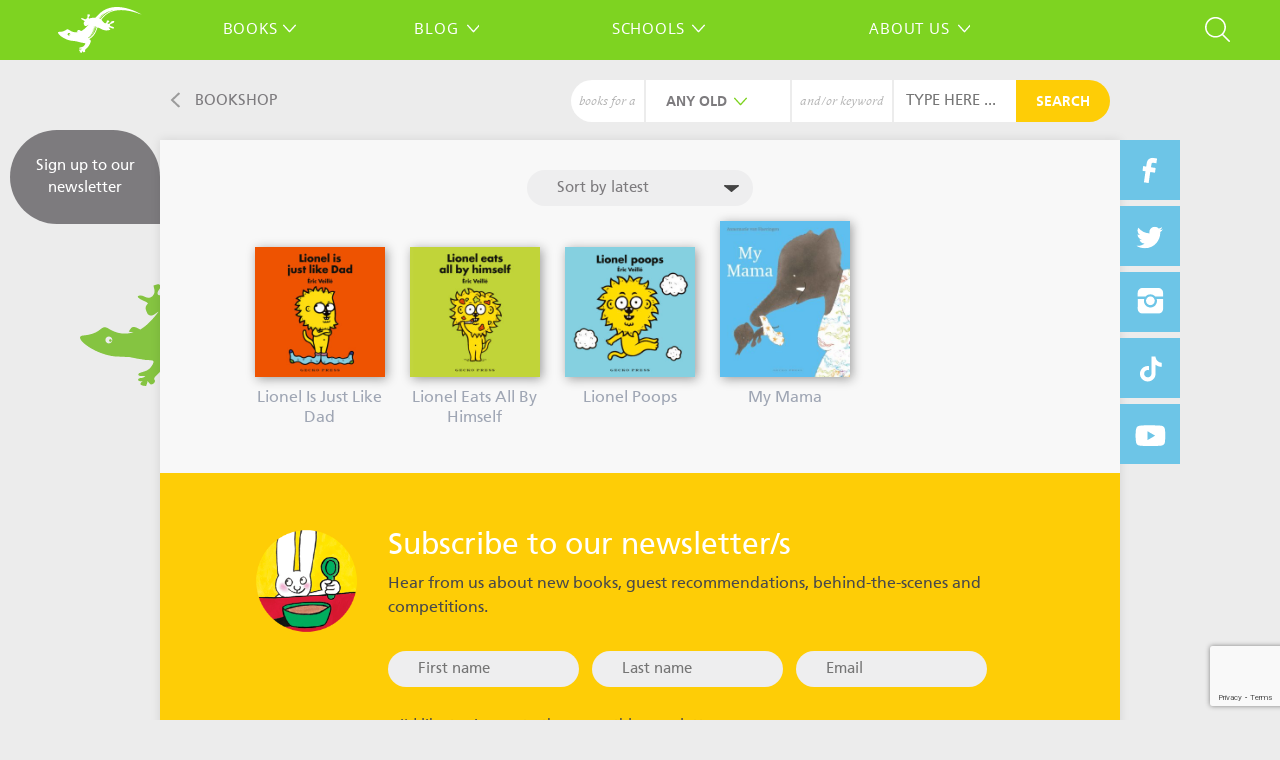

--- FILE ---
content_type: text/html; charset=UTF-8
request_url: https://geckopress.com/product-tag/parenting/
body_size: 21845
content:

<!doctype html>

<!--[if lt IE 7]><html dir="ltr" lang="en-US" prefix="og: https://ogp.me/ns#" class="no-js lt-ie9 lt-ie8 lt-ie7"><![endif]-->
<!--[if (IE 7)&!(IEMobile)]><html dir="ltr" lang="en-US" prefix="og: https://ogp.me/ns#" class="no-js lt-ie9 lt-ie8"><![endif]-->
<!--[if (IE 8)&!(IEMobile)]><html dir="ltr" lang="en-US" prefix="og: https://ogp.me/ns#" class="no-js lt-ie9"><![endif]-->
<!--[if gt IE 8]><!--> <html dir="ltr" lang="en-US" prefix="og: https://ogp.me/ns#" class="no-js"><!--<![endif]-->

	<head>
		<meta charset="utf-8">
<script type="text/javascript">
/* <![CDATA[ */
var gform;gform||(document.addEventListener("gform_main_scripts_loaded",function(){gform.scriptsLoaded=!0}),document.addEventListener("gform/theme/scripts_loaded",function(){gform.themeScriptsLoaded=!0}),window.addEventListener("DOMContentLoaded",function(){gform.domLoaded=!0}),gform={domLoaded:!1,scriptsLoaded:!1,themeScriptsLoaded:!1,isFormEditor:()=>"function"==typeof InitializeEditor,callIfLoaded:function(o){return!(!gform.domLoaded||!gform.scriptsLoaded||!gform.themeScriptsLoaded&&!gform.isFormEditor()||(gform.isFormEditor()&&console.warn("The use of gform.initializeOnLoaded() is deprecated in the form editor context and will be removed in Gravity Forms 3.1."),o(),0))},initializeOnLoaded:function(o){gform.callIfLoaded(o)||(document.addEventListener("gform_main_scripts_loaded",()=>{gform.scriptsLoaded=!0,gform.callIfLoaded(o)}),document.addEventListener("gform/theme/scripts_loaded",()=>{gform.themeScriptsLoaded=!0,gform.callIfLoaded(o)}),window.addEventListener("DOMContentLoaded",()=>{gform.domLoaded=!0,gform.callIfLoaded(o)}))},hooks:{action:{},filter:{}},addAction:function(o,r,e,t){gform.addHook("action",o,r,e,t)},addFilter:function(o,r,e,t){gform.addHook("filter",o,r,e,t)},doAction:function(o){gform.doHook("action",o,arguments)},applyFilters:function(o){return gform.doHook("filter",o,arguments)},removeAction:function(o,r){gform.removeHook("action",o,r)},removeFilter:function(o,r,e){gform.removeHook("filter",o,r,e)},addHook:function(o,r,e,t,n){null==gform.hooks[o][r]&&(gform.hooks[o][r]=[]);var d=gform.hooks[o][r];null==n&&(n=r+"_"+d.length),gform.hooks[o][r].push({tag:n,callable:e,priority:t=null==t?10:t})},doHook:function(r,o,e){var t;if(e=Array.prototype.slice.call(e,1),null!=gform.hooks[r][o]&&((o=gform.hooks[r][o]).sort(function(o,r){return o.priority-r.priority}),o.forEach(function(o){"function"!=typeof(t=o.callable)&&(t=window[t]),"action"==r?t.apply(null,e):e[0]=t.apply(null,e)})),"filter"==r)return e[0]},removeHook:function(o,r,t,n){var e;null!=gform.hooks[o][r]&&(e=(e=gform.hooks[o][r]).filter(function(o,r,e){return!!(null!=n&&n!=o.tag||null!=t&&t!=o.priority)}),gform.hooks[o][r]=e)}});
/* ]]> */
</script>


				<meta http-equiv="X-UA-Compatible" content="IE=edge">

		

				<meta name="HandheldFriendly" content="True">
		<meta name="MobileOptimized" content="320">
		<meta name="viewport" content="width=device-width, initial-scale=1"/>

				<link rel="apple-touch-icon" href="https://geckopress.com/wp-content/themes/geckopress/library/images/apple-touch-icon.png">
		<link rel="icon" href="https://geckopress.com/wp-content/themes/geckopress/favicon.png">
		<!--[if IE]>
			<link rel="shortcut icon" href="https://geckopress.com/wp-content/themes/geckopress/favicon.ico">
		<![endif]-->
				<meta name="msapplication-TileColor" content="#f01d4f">
		<meta name="msapplication-TileImage" content="https://geckopress.com/wp-content/themes/geckopress/library/images/win8-tile-icon.png">
            <meta name="theme-color" content="#121212">

		<link rel="pingback" href="https://geckopress.com/xmlrpc.php">

					<style>img:is([sizes="auto" i], [sizes^="auto," i]) { contain-intrinsic-size: 3000px 1500px }</style>
	
		<!-- All in One SEO 4.8.9 - aioseo.com -->
		<title>parenting | Gecko Press</title>
	<meta name="robots" content="max-image-preview:large" />
	<link rel="canonical" href="https://geckopress.com/product-tag/parenting/" />
	<meta name="generator" content="All in One SEO (AIOSEO) 4.8.9" />
		<script type="application/ld+json" class="aioseo-schema">
			{"@context":"https:\/\/schema.org","@graph":[{"@type":"BreadcrumbList","@id":"https:\/\/geckopress.com\/product-tag\/parenting\/#breadcrumblist","itemListElement":[{"@type":"ListItem","@id":"https:\/\/geckopress.com#listItem","position":1,"name":"Home","item":"https:\/\/geckopress.com","nextItem":{"@type":"ListItem","@id":"https:\/\/geckopress.com\/books\/#listItem","name":"Books"}},{"@type":"ListItem","@id":"https:\/\/geckopress.com\/books\/#listItem","position":2,"name":"Books","item":"https:\/\/geckopress.com\/books\/","nextItem":{"@type":"ListItem","@id":"https:\/\/geckopress.com\/product-tag\/parenting\/#listItem","name":"parenting"},"previousItem":{"@type":"ListItem","@id":"https:\/\/geckopress.com#listItem","name":"Home"}},{"@type":"ListItem","@id":"https:\/\/geckopress.com\/product-tag\/parenting\/#listItem","position":3,"name":"parenting","previousItem":{"@type":"ListItem","@id":"https:\/\/geckopress.com\/books\/#listItem","name":"Books"}}]},{"@type":"CollectionPage","@id":"https:\/\/geckopress.com\/product-tag\/parenting\/#collectionpage","url":"https:\/\/geckopress.com\/product-tag\/parenting\/","name":"parenting | Gecko Press","inLanguage":"en-US","isPartOf":{"@id":"https:\/\/geckopress.com\/#website"},"breadcrumb":{"@id":"https:\/\/geckopress.com\/product-tag\/parenting\/#breadcrumblist"}},{"@type":"Organization","@id":"https:\/\/geckopress.com\/#organization","name":"Gecko Press","description":"Curiously Good Books","url":"https:\/\/geckopress.com\/","sameAs":["https:\/\/twitter.com\/geckopress","https:\/\/www.instagram.com\/geckopress"]},{"@type":"WebSite","@id":"https:\/\/geckopress.com\/#website","url":"https:\/\/geckopress.com\/","name":"Gecko Press","description":"Curiously Good Books","inLanguage":"en-US","publisher":{"@id":"https:\/\/geckopress.com\/#organization"}}]}
		</script>
		<!-- All in One SEO -->

<link rel='dns-prefetch' href='//capi-automation.s3.us-east-2.amazonaws.com' />
<link rel='dns-prefetch' href='//www.google.com' />
<link rel="alternate" type="application/rss+xml" title="Gecko Press &raquo; Feed" href="https://geckopress.com/feed/" />
<link rel="alternate" type="application/rss+xml" title="Gecko Press &raquo; Reviews Feed" href="https://geckopress.com/comments/feed/" />
<link rel="alternate" type="application/rss+xml" title="Gecko Press &raquo; parenting Tag Feed" href="https://geckopress.com/product-tag/parenting/feed/" />
<script type="text/javascript">
/* <![CDATA[ */
window._wpemojiSettings = {"baseUrl":"https:\/\/s.w.org\/images\/core\/emoji\/15.1.0\/72x72\/","ext":".png","svgUrl":"https:\/\/s.w.org\/images\/core\/emoji\/15.1.0\/svg\/","svgExt":".svg","source":{"concatemoji":"https:\/\/geckopress.com\/wp-includes\/js\/wp-emoji-release.min.js"}};
/*! This file is auto-generated */
!function(i,n){var o,s,e;function c(e){try{var t={supportTests:e,timestamp:(new Date).valueOf()};sessionStorage.setItem(o,JSON.stringify(t))}catch(e){}}function p(e,t,n){e.clearRect(0,0,e.canvas.width,e.canvas.height),e.fillText(t,0,0);var t=new Uint32Array(e.getImageData(0,0,e.canvas.width,e.canvas.height).data),r=(e.clearRect(0,0,e.canvas.width,e.canvas.height),e.fillText(n,0,0),new Uint32Array(e.getImageData(0,0,e.canvas.width,e.canvas.height).data));return t.every(function(e,t){return e===r[t]})}function u(e,t,n){switch(t){case"flag":return n(e,"\ud83c\udff3\ufe0f\u200d\u26a7\ufe0f","\ud83c\udff3\ufe0f\u200b\u26a7\ufe0f")?!1:!n(e,"\ud83c\uddfa\ud83c\uddf3","\ud83c\uddfa\u200b\ud83c\uddf3")&&!n(e,"\ud83c\udff4\udb40\udc67\udb40\udc62\udb40\udc65\udb40\udc6e\udb40\udc67\udb40\udc7f","\ud83c\udff4\u200b\udb40\udc67\u200b\udb40\udc62\u200b\udb40\udc65\u200b\udb40\udc6e\u200b\udb40\udc67\u200b\udb40\udc7f");case"emoji":return!n(e,"\ud83d\udc26\u200d\ud83d\udd25","\ud83d\udc26\u200b\ud83d\udd25")}return!1}function f(e,t,n){var r="undefined"!=typeof WorkerGlobalScope&&self instanceof WorkerGlobalScope?new OffscreenCanvas(300,150):i.createElement("canvas"),a=r.getContext("2d",{willReadFrequently:!0}),o=(a.textBaseline="top",a.font="600 32px Arial",{});return e.forEach(function(e){o[e]=t(a,e,n)}),o}function t(e){var t=i.createElement("script");t.src=e,t.defer=!0,i.head.appendChild(t)}"undefined"!=typeof Promise&&(o="wpEmojiSettingsSupports",s=["flag","emoji"],n.supports={everything:!0,everythingExceptFlag:!0},e=new Promise(function(e){i.addEventListener("DOMContentLoaded",e,{once:!0})}),new Promise(function(t){var n=function(){try{var e=JSON.parse(sessionStorage.getItem(o));if("object"==typeof e&&"number"==typeof e.timestamp&&(new Date).valueOf()<e.timestamp+604800&&"object"==typeof e.supportTests)return e.supportTests}catch(e){}return null}();if(!n){if("undefined"!=typeof Worker&&"undefined"!=typeof OffscreenCanvas&&"undefined"!=typeof URL&&URL.createObjectURL&&"undefined"!=typeof Blob)try{var e="postMessage("+f.toString()+"("+[JSON.stringify(s),u.toString(),p.toString()].join(",")+"));",r=new Blob([e],{type:"text/javascript"}),a=new Worker(URL.createObjectURL(r),{name:"wpTestEmojiSupports"});return void(a.onmessage=function(e){c(n=e.data),a.terminate(),t(n)})}catch(e){}c(n=f(s,u,p))}t(n)}).then(function(e){for(var t in e)n.supports[t]=e[t],n.supports.everything=n.supports.everything&&n.supports[t],"flag"!==t&&(n.supports.everythingExceptFlag=n.supports.everythingExceptFlag&&n.supports[t]);n.supports.everythingExceptFlag=n.supports.everythingExceptFlag&&!n.supports.flag,n.DOMReady=!1,n.readyCallback=function(){n.DOMReady=!0}}).then(function(){return e}).then(function(){var e;n.supports.everything||(n.readyCallback(),(e=n.source||{}).concatemoji?t(e.concatemoji):e.wpemoji&&e.twemoji&&(t(e.twemoji),t(e.wpemoji)))}))}((window,document),window._wpemojiSettings);
/* ]]> */
</script>
<style id='wp-emoji-styles-inline-css' type='text/css'>

	img.wp-smiley, img.emoji {
		display: inline !important;
		border: none !important;
		box-shadow: none !important;
		height: 1em !important;
		width: 1em !important;
		margin: 0 0.07em !important;
		vertical-align: -0.1em !important;
		background: none !important;
		padding: 0 !important;
	}
</style>
<link rel='stylesheet' id='wp-block-library-css' href='https://geckopress.com/wp-includes/css/dist/block-library/style.min.css' type='text/css' media='all' />
<style id='classic-theme-styles-inline-css' type='text/css'>
/*! This file is auto-generated */
.wp-block-button__link{color:#fff;background-color:#32373c;border-radius:9999px;box-shadow:none;text-decoration:none;padding:calc(.667em + 2px) calc(1.333em + 2px);font-size:1.125em}.wp-block-file__button{background:#32373c;color:#fff;text-decoration:none}
</style>
<style id='global-styles-inline-css' type='text/css'>
:root{--wp--preset--aspect-ratio--square: 1;--wp--preset--aspect-ratio--4-3: 4/3;--wp--preset--aspect-ratio--3-4: 3/4;--wp--preset--aspect-ratio--3-2: 3/2;--wp--preset--aspect-ratio--2-3: 2/3;--wp--preset--aspect-ratio--16-9: 16/9;--wp--preset--aspect-ratio--9-16: 9/16;--wp--preset--color--black: #000000;--wp--preset--color--cyan-bluish-gray: #abb8c3;--wp--preset--color--white: #ffffff;--wp--preset--color--pale-pink: #f78da7;--wp--preset--color--vivid-red: #cf2e2e;--wp--preset--color--luminous-vivid-orange: #ff6900;--wp--preset--color--luminous-vivid-amber: #fcb900;--wp--preset--color--light-green-cyan: #7bdcb5;--wp--preset--color--vivid-green-cyan: #00d084;--wp--preset--color--pale-cyan-blue: #8ed1fc;--wp--preset--color--vivid-cyan-blue: #0693e3;--wp--preset--color--vivid-purple: #9b51e0;--wp--preset--gradient--vivid-cyan-blue-to-vivid-purple: linear-gradient(135deg,rgba(6,147,227,1) 0%,rgb(155,81,224) 100%);--wp--preset--gradient--light-green-cyan-to-vivid-green-cyan: linear-gradient(135deg,rgb(122,220,180) 0%,rgb(0,208,130) 100%);--wp--preset--gradient--luminous-vivid-amber-to-luminous-vivid-orange: linear-gradient(135deg,rgba(252,185,0,1) 0%,rgba(255,105,0,1) 100%);--wp--preset--gradient--luminous-vivid-orange-to-vivid-red: linear-gradient(135deg,rgba(255,105,0,1) 0%,rgb(207,46,46) 100%);--wp--preset--gradient--very-light-gray-to-cyan-bluish-gray: linear-gradient(135deg,rgb(238,238,238) 0%,rgb(169,184,195) 100%);--wp--preset--gradient--cool-to-warm-spectrum: linear-gradient(135deg,rgb(74,234,220) 0%,rgb(151,120,209) 20%,rgb(207,42,186) 40%,rgb(238,44,130) 60%,rgb(251,105,98) 80%,rgb(254,248,76) 100%);--wp--preset--gradient--blush-light-purple: linear-gradient(135deg,rgb(255,206,236) 0%,rgb(152,150,240) 100%);--wp--preset--gradient--blush-bordeaux: linear-gradient(135deg,rgb(254,205,165) 0%,rgb(254,45,45) 50%,rgb(107,0,62) 100%);--wp--preset--gradient--luminous-dusk: linear-gradient(135deg,rgb(255,203,112) 0%,rgb(199,81,192) 50%,rgb(65,88,208) 100%);--wp--preset--gradient--pale-ocean: linear-gradient(135deg,rgb(255,245,203) 0%,rgb(182,227,212) 50%,rgb(51,167,181) 100%);--wp--preset--gradient--electric-grass: linear-gradient(135deg,rgb(202,248,128) 0%,rgb(113,206,126) 100%);--wp--preset--gradient--midnight: linear-gradient(135deg,rgb(2,3,129) 0%,rgb(40,116,252) 100%);--wp--preset--font-size--small: 13px;--wp--preset--font-size--medium: 20px;--wp--preset--font-size--large: 36px;--wp--preset--font-size--x-large: 42px;--wp--preset--spacing--20: 0.44rem;--wp--preset--spacing--30: 0.67rem;--wp--preset--spacing--40: 1rem;--wp--preset--spacing--50: 1.5rem;--wp--preset--spacing--60: 2.25rem;--wp--preset--spacing--70: 3.38rem;--wp--preset--spacing--80: 5.06rem;--wp--preset--shadow--natural: 6px 6px 9px rgba(0, 0, 0, 0.2);--wp--preset--shadow--deep: 12px 12px 50px rgba(0, 0, 0, 0.4);--wp--preset--shadow--sharp: 6px 6px 0px rgba(0, 0, 0, 0.2);--wp--preset--shadow--outlined: 6px 6px 0px -3px rgba(255, 255, 255, 1), 6px 6px rgba(0, 0, 0, 1);--wp--preset--shadow--crisp: 6px 6px 0px rgba(0, 0, 0, 1);}:where(.is-layout-flex){gap: 0.5em;}:where(.is-layout-grid){gap: 0.5em;}body .is-layout-flex{display: flex;}.is-layout-flex{flex-wrap: wrap;align-items: center;}.is-layout-flex > :is(*, div){margin: 0;}body .is-layout-grid{display: grid;}.is-layout-grid > :is(*, div){margin: 0;}:where(.wp-block-columns.is-layout-flex){gap: 2em;}:where(.wp-block-columns.is-layout-grid){gap: 2em;}:where(.wp-block-post-template.is-layout-flex){gap: 1.25em;}:where(.wp-block-post-template.is-layout-grid){gap: 1.25em;}.has-black-color{color: var(--wp--preset--color--black) !important;}.has-cyan-bluish-gray-color{color: var(--wp--preset--color--cyan-bluish-gray) !important;}.has-white-color{color: var(--wp--preset--color--white) !important;}.has-pale-pink-color{color: var(--wp--preset--color--pale-pink) !important;}.has-vivid-red-color{color: var(--wp--preset--color--vivid-red) !important;}.has-luminous-vivid-orange-color{color: var(--wp--preset--color--luminous-vivid-orange) !important;}.has-luminous-vivid-amber-color{color: var(--wp--preset--color--luminous-vivid-amber) !important;}.has-light-green-cyan-color{color: var(--wp--preset--color--light-green-cyan) !important;}.has-vivid-green-cyan-color{color: var(--wp--preset--color--vivid-green-cyan) !important;}.has-pale-cyan-blue-color{color: var(--wp--preset--color--pale-cyan-blue) !important;}.has-vivid-cyan-blue-color{color: var(--wp--preset--color--vivid-cyan-blue) !important;}.has-vivid-purple-color{color: var(--wp--preset--color--vivid-purple) !important;}.has-black-background-color{background-color: var(--wp--preset--color--black) !important;}.has-cyan-bluish-gray-background-color{background-color: var(--wp--preset--color--cyan-bluish-gray) !important;}.has-white-background-color{background-color: var(--wp--preset--color--white) !important;}.has-pale-pink-background-color{background-color: var(--wp--preset--color--pale-pink) !important;}.has-vivid-red-background-color{background-color: var(--wp--preset--color--vivid-red) !important;}.has-luminous-vivid-orange-background-color{background-color: var(--wp--preset--color--luminous-vivid-orange) !important;}.has-luminous-vivid-amber-background-color{background-color: var(--wp--preset--color--luminous-vivid-amber) !important;}.has-light-green-cyan-background-color{background-color: var(--wp--preset--color--light-green-cyan) !important;}.has-vivid-green-cyan-background-color{background-color: var(--wp--preset--color--vivid-green-cyan) !important;}.has-pale-cyan-blue-background-color{background-color: var(--wp--preset--color--pale-cyan-blue) !important;}.has-vivid-cyan-blue-background-color{background-color: var(--wp--preset--color--vivid-cyan-blue) !important;}.has-vivid-purple-background-color{background-color: var(--wp--preset--color--vivid-purple) !important;}.has-black-border-color{border-color: var(--wp--preset--color--black) !important;}.has-cyan-bluish-gray-border-color{border-color: var(--wp--preset--color--cyan-bluish-gray) !important;}.has-white-border-color{border-color: var(--wp--preset--color--white) !important;}.has-pale-pink-border-color{border-color: var(--wp--preset--color--pale-pink) !important;}.has-vivid-red-border-color{border-color: var(--wp--preset--color--vivid-red) !important;}.has-luminous-vivid-orange-border-color{border-color: var(--wp--preset--color--luminous-vivid-orange) !important;}.has-luminous-vivid-amber-border-color{border-color: var(--wp--preset--color--luminous-vivid-amber) !important;}.has-light-green-cyan-border-color{border-color: var(--wp--preset--color--light-green-cyan) !important;}.has-vivid-green-cyan-border-color{border-color: var(--wp--preset--color--vivid-green-cyan) !important;}.has-pale-cyan-blue-border-color{border-color: var(--wp--preset--color--pale-cyan-blue) !important;}.has-vivid-cyan-blue-border-color{border-color: var(--wp--preset--color--vivid-cyan-blue) !important;}.has-vivid-purple-border-color{border-color: var(--wp--preset--color--vivid-purple) !important;}.has-vivid-cyan-blue-to-vivid-purple-gradient-background{background: var(--wp--preset--gradient--vivid-cyan-blue-to-vivid-purple) !important;}.has-light-green-cyan-to-vivid-green-cyan-gradient-background{background: var(--wp--preset--gradient--light-green-cyan-to-vivid-green-cyan) !important;}.has-luminous-vivid-amber-to-luminous-vivid-orange-gradient-background{background: var(--wp--preset--gradient--luminous-vivid-amber-to-luminous-vivid-orange) !important;}.has-luminous-vivid-orange-to-vivid-red-gradient-background{background: var(--wp--preset--gradient--luminous-vivid-orange-to-vivid-red) !important;}.has-very-light-gray-to-cyan-bluish-gray-gradient-background{background: var(--wp--preset--gradient--very-light-gray-to-cyan-bluish-gray) !important;}.has-cool-to-warm-spectrum-gradient-background{background: var(--wp--preset--gradient--cool-to-warm-spectrum) !important;}.has-blush-light-purple-gradient-background{background: var(--wp--preset--gradient--blush-light-purple) !important;}.has-blush-bordeaux-gradient-background{background: var(--wp--preset--gradient--blush-bordeaux) !important;}.has-luminous-dusk-gradient-background{background: var(--wp--preset--gradient--luminous-dusk) !important;}.has-pale-ocean-gradient-background{background: var(--wp--preset--gradient--pale-ocean) !important;}.has-electric-grass-gradient-background{background: var(--wp--preset--gradient--electric-grass) !important;}.has-midnight-gradient-background{background: var(--wp--preset--gradient--midnight) !important;}.has-small-font-size{font-size: var(--wp--preset--font-size--small) !important;}.has-medium-font-size{font-size: var(--wp--preset--font-size--medium) !important;}.has-large-font-size{font-size: var(--wp--preset--font-size--large) !important;}.has-x-large-font-size{font-size: var(--wp--preset--font-size--x-large) !important;}
:where(.wp-block-post-template.is-layout-flex){gap: 1.25em;}:where(.wp-block-post-template.is-layout-grid){gap: 1.25em;}
:where(.wp-block-columns.is-layout-flex){gap: 2em;}:where(.wp-block-columns.is-layout-grid){gap: 2em;}
:root :where(.wp-block-pullquote){font-size: 1.5em;line-height: 1.6;}
</style>
<link rel='stylesheet' id='my-plugin-styles-css' href='https://geckopress.com/wp-content/plugins/isbn-by-now/styles.css' type='text/css' media='all' />
<style id='responsive-menu-inline-css' type='text/css'>
#rmp_menu_trigger-45099{width: 40px;height: 40px;position: fixed;top: 10px;border-radius: 5px;display: none;text-decoration: none;left: 0;background: transparent;transition: transform 0.2s, background-color 1s}#rmp_menu_trigger-45099 .rmp-trigger-box{width: 33px;color: #fff}#rmp_menu_trigger-45099 .rmp-trigger-icon-active, #rmp_menu_trigger-45099 .rmp-trigger-text-open{display: none}#rmp_menu_trigger-45099.is-active .rmp-trigger-icon-active, #rmp_menu_trigger-45099.is-active .rmp-trigger-text-open{display: inline}#rmp_menu_trigger-45099.is-active .rmp-trigger-icon-inactive, #rmp_menu_trigger-45099.is-active .rmp-trigger-text{display: none}#rmp_menu_trigger-45099 .rmp-trigger-label{color: #fff;pointer-events: none;line-height: 13px;font-family: inherit;font-size: 13px;display: inline;text-transform: inherit}#rmp_menu_trigger-45099 .rmp-trigger-label.rmp-trigger-label-top{display: block;margin-bottom: 12px}#rmp_menu_trigger-45099 .rmp-trigger-label.rmp-trigger-label-bottom{display: block;margin-top: 12px}#rmp_menu_trigger-45099 .responsive-menu-pro-inner{display: block}#rmp_menu_trigger-45099 .rmp-trigger-icon-inactive .rmp-font-icon{color: #FFFFFF}#rmp_menu_trigger-45099 .responsive-menu-pro-inner, #rmp_menu_trigger-45099 .responsive-menu-pro-inner::before, #rmp_menu_trigger-45099 .responsive-menu-pro-inner::after{width: 33px;height: 1px;background-color: #FFFFFF;border-radius: 4px;position: absolute}#rmp_menu_trigger-45099 .rmp-trigger-icon-active .rmp-font-icon{color: #FFFFFF}#rmp_menu_trigger-45099.is-active .responsive-menu-pro-inner, #rmp_menu_trigger-45099.is-active .responsive-menu-pro-inner::before, #rmp_menu_trigger-45099.is-active .responsive-menu-pro-inner::after{background-color: #FFFFFF}#rmp_menu_trigger-45099:hover .rmp-trigger-icon-inactive .rmp-font-icon{color: #FFFFFF}#rmp_menu_trigger-45099:not(.is-active):hover .responsive-menu-pro-inner, #rmp_menu_trigger-45099:not(.is-active):hover .responsive-menu-pro-inner::before, #rmp_menu_trigger-45099:not(.is-active):hover .responsive-menu-pro-inner::after{background-color: #FFFFFF}#rmp_menu_trigger-45099 .responsive-menu-pro-inner::before{top: 10px}#rmp_menu_trigger-45099 .responsive-menu-pro-inner::after{bottom: 10px}#rmp_menu_trigger-45099.is-active .responsive-menu-pro-inner::after{bottom: 0}@media screen and (max-width: 920px){.header .nav{display: none !important}#rmp_menu_trigger-45099{display: block}#rmp-container-45099{position: fixed;top: 0;margin: 0;transition: transform 0.2s;overflow: auto;display: block;width: 100%;background-color: #7ed321;background-image: url("");height: 100%;left: 0;padding-top: 0px;padding-left: 0px;padding-bottom: 0px;padding-right: 0px}#rmp-menu-wrap-45099{padding-top: 0px;padding-left: 0px;padding-bottom: 0px;padding-right: 0px;background-color: #7ed321}#rmp-menu-wrap-45099 .rmp-menu, #rmp-menu-wrap-45099 .rmp-submenu{width: 100%;box-sizing: border-box;margin: 0;padding: 0}#rmp-menu-wrap-45099 .rmp-submenu-depth-1 .rmp-menu-item-link{padding-left: 10%}#rmp-menu-wrap-45099 .rmp-submenu-depth-2 .rmp-menu-item-link{padding-left: 15%}#rmp-menu-wrap-45099 .rmp-submenu-depth-3 .rmp-menu-item-link{padding-left: 20%}#rmp-menu-wrap-45099 .rmp-submenu-depth-4 .rmp-menu-item-link{padding-left: 25%}#rmp-menu-wrap-45099 .rmp-submenu.rmp-submenu-open{display: block}#rmp-menu-wrap-45099 .rmp-menu-item{width: 100%;list-style: none;margin: 0}#rmp-menu-wrap-45099 .rmp-menu-item-link{height: 8px;line-height: 8px;font-size: 13px;border-bottom: 1px solid #ffffff;font-family: inherit;color: #FFFFFF;text-align: left;background-color: #7ed321;font-weight: normal;letter-spacing: 0px;display: block;box-sizing: border-box;width: 100%;text-decoration: none;position: relative;overflow: hidden;transition: background-color 1s, border-color 1s, 1s;padding: 0 5%;padding-right: 54px}#rmp-menu-wrap-45099 .rmp-menu-item-link:after, #rmp-menu-wrap-45099 .rmp-menu-item-link:before{display: none}#rmp-menu-wrap-45099 .rmp-menu-item-link:hover, #rmp-menu-wrap-45099 .rmp-menu-item-link:focus{color: #FFFFFF;border-color: #ffffff;background-color: #fecd06}#rmp-menu-wrap-45099 .rmp-menu-item-link:focus{outline: none;border-color: unset;box-shadow: unset}#rmp-menu-wrap-45099 .rmp-menu-item-link .rmp-font-icon{height: 8px;line-height: 8px;margin-right: 10px;font-size: 13px}#rmp-menu-wrap-45099 .rmp-menu-current-item .rmp-menu-item-link{color: #FFFFFF;border-color: #ffffff;background-color: #ff7200}#rmp-menu-wrap-45099 .rmp-menu-current-item .rmp-menu-item-link:hover, #rmp-menu-wrap-45099 .rmp-menu-current-item .rmp-menu-item-link:focus{color: #FFFFFF;border-color: #ffffff;background-color: #fecd06}#rmp-menu-wrap-45099 .rmp-menu-subarrow{position: absolute;top: 0;bottom: 0;text-align: center;overflow: hidden;background-size: cover;overflow: hidden;right: 0;border-left-style: solid;border-left-color: #ffffff;border-left-width: 1px;height: 44px;width: 44px;color: #FFFFFF;background-color: #7ed321}#rmp-menu-wrap-45099 .rmp-menu-subarrow svg{fill: #FFFFFF}#rmp-menu-wrap-45099 .rmp-menu-subarrow:hover{color: #FFFFFF;border-color: #ffffff;background-color: #fecd06}#rmp-menu-wrap-45099 .rmp-menu-subarrow:hover svg{fill: #FFFFFF}#rmp-menu-wrap-45099 .rmp-menu-subarrow .rmp-font-icon{margin-right: unset}#rmp-menu-wrap-45099 .rmp-menu-subarrow *{vertical-align: middle;line-height: 44px}#rmp-menu-wrap-45099 .rmp-menu-subarrow-active{display: block;background-size: cover;color: #fff;border-color: #ffffff;background-color: #ff7700}#rmp-menu-wrap-45099 .rmp-menu-subarrow-active svg{fill: #fff}#rmp-menu-wrap-45099 .rmp-menu-subarrow-active:hover{color: #fff;border-color: #ffffff;background-color: #fecd06}#rmp-menu-wrap-45099 .rmp-menu-subarrow-active:hover svg{fill: #fff}#rmp-menu-wrap-45099 .rmp-submenu{display: none}#rmp-menu-wrap-45099 .rmp-submenu .rmp-menu-item-link{height: 8px;line-height: 8px;letter-spacing: 0px;font-size: 13px;border-bottom: 1px solid #ffffff;font-family: inherit;font-weight: normal;color: #FFFFFF;text-align: left;background-color: #7ed321}#rmp-menu-wrap-45099 .rmp-submenu .rmp-menu-item-link:hover, #rmp-menu-wrap-45099 .rmp-submenu .rmp-menu-item-link:focus{color: #FFFFFF;border-color: #ffffff;background-color: #fecd06}#rmp-menu-wrap-45099 .rmp-submenu .rmp-menu-current-item .rmp-menu-item-link{color: #FFFFFF;border-color: #ffffff;background-color: #ff7200}#rmp-menu-wrap-45099 .rmp-submenu .rmp-menu-current-item .rmp-menu-item-link:hover, #rmp-menu-wrap-45099 .rmp-submenu .rmp-menu-current-item .rmp-menu-item-link:focus{color: #FFFFFF;border-color: #ffffff;background-color: #fecd06}#rmp-menu-wrap-45099 .rmp-submenu .rmp-menu-subarrow{right: 0;border-right: unset;border-left-style: solid;border-left-color: #ffffff;border-left-width: 1px;height: 44px;line-height: 44px;width: 44px;color: #FFFFFF;background-color: #7ed321}#rmp-menu-wrap-45099 .rmp-submenu .rmp-menu-subarrow:hover{color: #FFFFFF;border-color: #ffffff;background-color: #fecd06}#rmp-menu-wrap-45099 .rmp-submenu .rmp-menu-subarrow-active{color: #fff;border-color: #ffffff;background-color: #ff7700}#rmp-menu-wrap-45099 .rmp-submenu .rmp-menu-subarrow-active:hover{color: #fff;border-color: #ffffff;background-color: #fecd06}#rmp-menu-wrap-45099 .rmp-menu-item-description{margin: 0;padding: 5px 5%;opacity: 0.8;color: #FFFFFF}#rmp-search-box-45099{display: block;padding-top: 0px;padding-left: 5%;padding-bottom: 0px;padding-right: 5%}#rmp-search-box-45099 .rmp-search-form{margin: 0}#rmp-search-box-45099 .rmp-search-box{background: #fff;border: 1px solid #ffffff;color: #333;width: 100%;padding: 0 5%;border-radius: 30px;height: 45px;-webkit-appearance: none}#rmp-search-box-45099 .rmp-search-box::placeholder{color: #C7C7CD}#rmp-search-box-45099 .rmp-search-box:focus{background-color: #fff;outline: 2px solid #ffffff;color: #333}#rmp-menu-title-45099{background-color: #7ed321;color: #FFFFFF;text-align: left;font-size: 14px;padding-top: 10%;padding-left: 5%;padding-bottom: 0%;padding-right: 5%;font-weight: 400;transition: background-color 1s, border-color 1s, color 1s}#rmp-menu-title-45099:hover{background-color: #7ed321;color: #FFFFFF}#rmp-menu-title-45099 > .rmp-menu-title-link{color: #FFFFFF;width: 100%;background-color: unset;text-decoration: none}#rmp-menu-title-45099 > .rmp-menu-title-link:hover{color: #FFFFFF}#rmp-menu-title-45099 .rmp-font-icon{font-size: 14px}#rmp-menu-additional-content-45099{padding-top: 0px;padding-left: 5%;padding-bottom: 0px;padding-right: 5%;color: #fff;text-align: center;font-size: 16px}}.rmp-container{display: none;visibility: visible;padding: 0px 0px 0px 0px;z-index: 99998;transition: all 0.3s}.rmp-container.rmp-fade-top, .rmp-container.rmp-fade-left, .rmp-container.rmp-fade-right, .rmp-container.rmp-fade-bottom{display: none}.rmp-container.rmp-slide-left, .rmp-container.rmp-push-left{transform: translateX(-100%);-ms-transform: translateX(-100%);-webkit-transform: translateX(-100%);-moz-transform: translateX(-100%)}.rmp-container.rmp-slide-left.rmp-menu-open, .rmp-container.rmp-push-left.rmp-menu-open{transform: translateX(0);-ms-transform: translateX(0);-webkit-transform: translateX(0);-moz-transform: translateX(0)}.rmp-container.rmp-slide-right, .rmp-container.rmp-push-right{transform: translateX(100%);-ms-transform: translateX(100%);-webkit-transform: translateX(100%);-moz-transform: translateX(100%)}.rmp-container.rmp-slide-right.rmp-menu-open, .rmp-container.rmp-push-right.rmp-menu-open{transform: translateX(0);-ms-transform: translateX(0);-webkit-transform: translateX(0);-moz-transform: translateX(0)}.rmp-container.rmp-slide-top, .rmp-container.rmp-push-top{transform: translateY(-100%);-ms-transform: translateY(-100%);-webkit-transform: translateY(-100%);-moz-transform: translateY(-100%)}.rmp-container.rmp-slide-top.rmp-menu-open, .rmp-container.rmp-push-top.rmp-menu-open{transform: translateY(0);-ms-transform: translateY(0);-webkit-transform: translateY(0);-moz-transform: translateY(0)}.rmp-container.rmp-slide-bottom, .rmp-container.rmp-push-bottom{transform: translateY(100%);-ms-transform: translateY(100%);-webkit-transform: translateY(100%);-moz-transform: translateY(100%)}.rmp-container.rmp-slide-bottom.rmp-menu-open, .rmp-container.rmp-push-bottom.rmp-menu-open{transform: translateX(0);-ms-transform: translateX(0);-webkit-transform: translateX(0);-moz-transform: translateX(0)}.rmp-container::-webkit-scrollbar{width: 0px}.rmp-container ::-webkit-scrollbar-track{box-shadow: inset 0 0 5px transparent}.rmp-container ::-webkit-scrollbar-thumb{background: transparent}.rmp-container ::-webkit-scrollbar-thumb:hover{background: transparent}.rmp-container .rmp-menu-wrap .rmp-menu{transition: none;border-radius: 0;box-shadow: none;background: none;border: 0;bottom: auto;box-sizing: border-box;clip: auto;color: #666;display: block;float: none;font-family: inherit;font-size: 14px;height: auto;left: auto;line-height: 1.7;list-style-type: none;margin: 0;min-height: auto;max-height: none;opacity: 1;outline: none;overflow: visible;padding: 0;position: relative;pointer-events: auto;right: auto;text-align: left;text-decoration: none;text-indent: 0;text-transform: none;transform: none;top: auto;visibility: inherit;width: auto;word-wrap: break-word;white-space: normal}.rmp-container .rmp-menu-additional-content{display: block;word-break: break-word}.rmp-container .rmp-menu-title{display: flex;flex-direction: column}.rmp-container .rmp-menu-title .rmp-menu-title-image{max-width: 100%;margin-bottom: 15px;display: block;margin: auto;margin-bottom: 15px}button.rmp_menu_trigger{z-index: 999999;overflow: hidden;outline: none;border: 0;display: none;margin: 0;transition: transform 0.5s, background-color 0.5s;padding: 0}button.rmp_menu_trigger .responsive-menu-pro-inner::before, button.rmp_menu_trigger .responsive-menu-pro-inner::after{content: "";display: block}button.rmp_menu_trigger .responsive-menu-pro-inner::before{top: 10px}button.rmp_menu_trigger .responsive-menu-pro-inner::after{bottom: 10px}button.rmp_menu_trigger .rmp-trigger-box{width: 40px;display: inline-block;position: relative;pointer-events: none;vertical-align: super}.admin-bar .rmp-container, .admin-bar .rmp_menu_trigger{margin-top: 32px !important}@media screen and (max-width: 782px){.admin-bar .rmp-container, .admin-bar .rmp_menu_trigger{margin-top: 46px !important}}.rmp-menu-trigger-boring .responsive-menu-pro-inner{transition-property: none}.rmp-menu-trigger-boring .responsive-menu-pro-inner::after, .rmp-menu-trigger-boring .responsive-menu-pro-inner::before{transition-property: none}.rmp-menu-trigger-boring.is-active .responsive-menu-pro-inner{transform: rotate(45deg)}.rmp-menu-trigger-boring.is-active .responsive-menu-pro-inner:before{top: 0;opacity: 0}.rmp-menu-trigger-boring.is-active .responsive-menu-pro-inner:after{bottom: 0;transform: rotate(-90deg)}
</style>
<link rel='stylesheet' id='dashicons-css' href='https://geckopress.com/wp-includes/css/dashicons.min.css' type='text/css' media='all' />
<style id='woocommerce-inline-inline-css' type='text/css'>
.woocommerce form .form-row .required { visibility: visible; }
</style>
<link rel='stylesheet' id='brands-styles-css' href='https://geckopress.com/wp-content/plugins/woocommerce/assets/css/brands.css' type='text/css' media='all' />
<link rel='stylesheet' id='woocommerce_prettyPhoto_css-css' href='https://geckopress.com/wp-content/plugins/woocommerce/assets/css/prettyPhoto.css' type='text/css' media='all' />
<link rel='stylesheet' id='wc_quick_view-css' href='https://geckopress.com/wp-content/plugins/woocommerce-quick-view/assets/css/style.css' type='text/css' media='all' />
<link rel='stylesheet' id='bones-stylesheet-css' href='https://geckopress.com/wp-content/themes/geckopress/library/css/style.min.css?v=12' type='text/css' media='all' />
<!--[if lt IE 9]>
<link rel='stylesheet' id='bones-ie-only-css' href='https://geckopress.com/wp-content/themes/geckopress/library/css/ie.css' type='text/css' media='all' />
<![endif]-->
<script type="text/javascript" src="https://geckopress.com/wp-includes/js/jquery/jquery.min.js" id="jquery-core-js"></script>
<script type="text/javascript" src="https://geckopress.com/wp-includes/js/jquery/jquery-migrate.min.js" id="jquery-migrate-js"></script>
<script type="text/javascript" src="https://geckopress.com/wp-content/plugins/woocommerce/assets/js/jquery-blockui/jquery.blockUI.min.js" id="jquery-blockui-js" defer="defer" data-wp-strategy="defer"></script>
<script type="text/javascript" id="wc-add-to-cart-js-extra">
/* <![CDATA[ */
var wc_add_to_cart_params = {"ajax_url":"\/wp-admin\/admin-ajax.php","wc_ajax_url":"\/?wc-ajax=%%endpoint%%","i18n_view_cart":"View cart","cart_url":"https:\/\/geckopress.com\/books\/cart\/","is_cart":"","cart_redirect_after_add":"no"};
/* ]]> */
</script>
<script type="text/javascript" src="https://geckopress.com/wp-content/plugins/woocommerce/assets/js/frontend/add-to-cart.min.js" id="wc-add-to-cart-js" defer="defer" data-wp-strategy="defer"></script>
<script type="text/javascript" src="https://geckopress.com/wp-content/plugins/woocommerce/assets/js/js-cookie/js.cookie.min.js" id="js-cookie-js" defer="defer" data-wp-strategy="defer"></script>
<script type="text/javascript" id="woocommerce-js-extra">
/* <![CDATA[ */
var woocommerce_params = {"ajax_url":"\/wp-admin\/admin-ajax.php","wc_ajax_url":"\/?wc-ajax=%%endpoint%%","i18n_password_show":"Show password","i18n_password_hide":"Hide password"};
/* ]]> */
</script>
<script type="text/javascript" src="https://geckopress.com/wp-content/plugins/woocommerce/assets/js/frontend/woocommerce.min.js" id="woocommerce-js" defer="defer" data-wp-strategy="defer"></script>
<script type="text/javascript" src="https://geckopress.com/wp-content/themes/geckopress/library/js/libs/modernizr.custom.min.js" id="bones-modernizr-js"></script>
<link rel="https://api.w.org/" href="https://geckopress.com/wp-json/" /><link rel="alternate" title="JSON" type="application/json" href="https://geckopress.com/wp-json/wp/v2/product_tag/574" />	<noscript><style>.woocommerce-product-gallery{ opacity: 1 !important; }</style></noscript>
				<script  type="text/javascript">
				!function(f,b,e,v,n,t,s){if(f.fbq)return;n=f.fbq=function(){n.callMethod?
					n.callMethod.apply(n,arguments):n.queue.push(arguments)};if(!f._fbq)f._fbq=n;
					n.push=n;n.loaded=!0;n.version='2.0';n.queue=[];t=b.createElement(e);t.async=!0;
					t.src=v;s=b.getElementsByTagName(e)[0];s.parentNode.insertBefore(t,s)}(window,
					document,'script','https://connect.facebook.net/en_US/fbevents.js');
			</script>
			<!-- WooCommerce Facebook Integration Begin -->
			<script  type="text/javascript">

				fbq('init', '1455195208110715', {}, {
    "agent": "woocommerce_0-9.8.5-3.5.12"
});

				document.addEventListener( 'DOMContentLoaded', function() {
					// Insert placeholder for events injected when a product is added to the cart through AJAX.
					document.body.insertAdjacentHTML( 'beforeend', '<div class=\"wc-facebook-pixel-event-placeholder\"></div>' );
				}, false );

			</script>
			<!-- WooCommerce Facebook Integration End -->
			<!-- There is no amphtml version available for this URL. --><link rel="icon" href="https://geckopress.com/wp-content/uploads/2016/10/favi-b.png" sizes="32x32" />
<link rel="icon" href="https://geckopress.com/wp-content/uploads/2016/10/favi-b.png" sizes="192x192" />
<link rel="apple-touch-icon" href="https://geckopress.com/wp-content/uploads/2016/10/favi-b.png" />
<meta name="msapplication-TileImage" content="https://geckopress.com/wp-content/uploads/2016/10/favi-b.png" />
		<style type="text/css" id="wp-custom-css">
			#field_2_6 {display: none;}
.single-post .sidebar {display: none;}
.single-post .m-all  {width:85%;}
body.single-post .entry-content p {width: 100%;}
.circle-image {border-radius:50%;}
.one-half,
.one-third, .two-third {
position: relative;
margin-right: 4%;
float: left;
margin-bottom: 20px;
}

.one-half { width: 48%; }
.one-third { width: 30.66%; }
.two-third {width: 61%;}
.last {
margin-right: 0 !important;
clear: right; text-align:left;
}

@media only screen and (max-width: 960px) {
.one-half,
.one-third, .two-third {
width: 100%;
margin-right: 0;
}
}
.row:after {
  content: "";
  display: table;
  clear: both;
}
.gform_body ul {list-style-type: none; margin-left: 0;}		</style>
				
		<!-- Hotjar Tracking Code for geckopress.com -->
        
        <!-- Google Tag Manager -->
        <script>(function(w,d,s,l,i){w[l]=w[l]||[];w[l].push({'gtm.start':
        new Date().getTime(),event:'gtm.js'});var f=d.getElementsByTagName(s)[0],
        j=d.createElement(s),dl=l!='dataLayer'?'&l='+l:'';j.async=true;j.src=
        'https://www.googletagmanager.com/gtm.js?id='+i+dl;f.parentNode.insertBefore(j,f);
        })(window,document,'script','dataLayer','GTM-PLM2SSQT');</script>
        <!-- End Google Tag Manager -->

	</head>

	<body class="archive tax-product_tag term-parenting term-574 wp-theme-geckopress theme-geckopress woocommerce woocommerce-page woocommerce-no-js" itemscope itemtype="http://schema.org/WebPage">

    <!-- Google Tag Manager (noscript) -->
    <noscript><iframe src="https://www.googletagmanager.com/ns.html?id=GTM-PLM2SSQT"
    height="0" width="0" style="display:none;visibility:hidden"></iframe></noscript>
    <!-- End Google Tag Manager (noscript) -->
		
		<div style="display:none;" id="ie8-warning">
			<div>
				<h2>Unfortunately your web browser is too old to properly view the page!</h2>
				<p>Please consider upgrading to either of the following web browsers which are compliant with todays web standards: </p>
				<ul>
					  <li><a href="https://www.google.com/chrome/browser/desktop/index.html" target="_blank">Chrome</a></li>
					  <li><a href="https://www.mozilla.org/en-US/firefox/new/" target="_blank">Firefox</a></li>
		  		</ul>
			</div>
		</div>
		
        <div id="page-container">
        
          <div id="front-end-grid">
             <div id="inner-content" class="wrap">
                <div class="m-1of6 t-1of12"><div></div></div>
                <div class="m-1of6 t-1of12"><div></div></div>
                <div class="m-1of6 t-1of12"><div></div></div>
                <div class="m-1of6 t-1of12"><div></div></div>
                <div class="m-1of6 t-1of12"><div></div></div>
                <div class="m-1of6 t-1of12"><div></div></div>
                <div class="t-1of12"><div></div></div>
                <div class="t-1of12"><div></div></div>
                <div class="t-1of12"><div></div></div>
                <div class="t-1of12"><div></div></div>
                <div class="t-1of12"><div></div></div>
                <div class="t-1of12"><div></div></div>
            </div>
        </div>

        <div id="main-search">
            <div class="wrap">
                <div class="t-offset-left-1of6 t-offset-right-1of6">
                    <form class="search" method="get" action="https://geckopress.com">
                        <div class="text-button cf">
                            <input type="text" name="s" value="" class="gray t-4of5">
                            <input type="submit" value="Search" class="gray t-1of5 last-col">
                        </div>                
                    </form>
                </div>
            </div>
        </div>

        <div id="container">

         <header class="header visible" role="banner" itemscope itemtype="http://schema.org/WPHeader">

            <div id="inner-header" class="wrap cf">
                <div class="menu-logo">
                    <a href="https://geckopress.com" rel="nofollow">
                        <img src="https://geckopress.com/wp-content/themes/geckopress/library/images/menu-logo.svg" alt="Gecko-Press">
                    </a>
                </div>

                <nav class="m-hide" role="navigation" itemscope itemtype="http://schema.org/SiteNavigationElement">
                    <ul id="menu-main-menu" class="nav top-nav cf"><li id="menu-item-73" class="menu-item menu-item-type-post_type menu-item-object-page menu-item-has-children menu-item-73"><a href="https://geckopress.com/books/">Books</a>
<ul class="sub-menu">
	<li id="menu-item-8710" class="menu-item menu-item-type-taxonomy menu-item-object-product_cat menu-item-8710"><a href="https://geckopress.com/product-category/new-titles/">New Releases</a></li>
	<li id="menu-item-8717" class="menu-item menu-item-type-taxonomy menu-item-object-product_cat menu-item-8717"><a href="https://geckopress.com/product-category/bestsellers/">Bestsellers</a></li>
	<li id="menu-item-47175" class="menu-item menu-item-type-taxonomy menu-item-object-product_cat menu-item-47175"><a href="https://geckopress.com/product-category/coming-soon/">Coming Soon</a></li>
	<li id="menu-item-8720" class="menu-item menu-item-type-taxonomy menu-item-object-product_cat menu-item-8720"><a href="https://geckopress.com/product-category/book-type/boardbook/">Babies &amp; Toddlers</a></li>
	<li id="menu-item-8721" class="menu-item menu-item-type-taxonomy menu-item-object-product_cat menu-item-8721"><a href="https://geckopress.com/product-category/book-type/picture-book/">Picture books</a></li>
	<li id="menu-item-8724" class="menu-item menu-item-type-taxonomy menu-item-object-product_cat menu-item-8724"><a href="https://geckopress.com/product-category/book-type/junior-fiction/">Chapter Books</a></li>
	<li id="menu-item-10484" class="menu-item menu-item-type-taxonomy menu-item-object-product_cat menu-item-10484"><a href="https://geckopress.com/product-category/book-type/gift-all-ages/">Gift Books</a></li>
	<li id="menu-item-10290" class="menu-item menu-item-type-taxonomy menu-item-object-product_cat menu-item-10290"><a href="https://geckopress.com/product-category/description/new-zealand-books/">NZ Books</a></li>
	<li id="menu-item-45333" class="menu-item menu-item-type-taxonomy menu-item-object-product_cat menu-item-45333"><a href="https://geckopress.com/product-category/maori-language/">Māori language</a></li>
</ul>
</li>
<li id="menu-item-42693" class="menu-item menu-item-type-post_type menu-item-object-page menu-item-has-children menu-item-42693"><a href="https://geckopress.com/blog/">Blog</a>
<ul class="sub-menu">
	<li id="menu-item-42825" class="menu-item menu-item-type-post_type menu-item-object-page menu-item-42825"><a href="https://geckopress.com/blog/">All posts</a></li>
	<li id="menu-item-15557" class="menu-item menu-item-type-taxonomy menu-item-object-category menu-item-15557"><a href="https://geckopress.com/category/event/">News and Events</a></li>
	<li id="menu-item-42690" class="menu-item menu-item-type-taxonomy menu-item-object-category menu-item-42690"><a href="https://geckopress.com/category/book-talk/">Articles</a></li>
	<li id="menu-item-15555" class="menu-item menu-item-type-taxonomy menu-item-object-category menu-item-15555"><a href="https://geckopress.com/category/recommended-reads/">Recommended reads</a></li>
	<li id="menu-item-42824" class="menu-item menu-item-type-taxonomy menu-item-object-category menu-item-42824"><a href="https://geckopress.com/category/qas/">Author Q&amp;As</a></li>
</ul>
</li>
<li id="menu-item-4016" class="menu-item menu-item-type-post_type menu-item-object-page menu-item-has-children menu-item-4016"><a href="https://geckopress.com/schools/">Schools</a>
<ul class="sub-menu">
	<li id="menu-item-45828" class="menu-item menu-item-type-post_type menu-item-object-page menu-item-45828"><a href="https://geckopress.com/schools/">Schools &#038; Libraries</a></li>
	<li id="menu-item-45808" class="menu-item menu-item-type-post_type menu-item-object-page menu-item-45808"><a href="https://geckopress.com/schools/teachers/">Teaching Notes</a></li>
	<li id="menu-item-16649" class="menu-item menu-item-type-post_type menu-item-object-page menu-item-16649"><a href="https://geckopress.com/schools/activity-sheets/">Activity sheets</a></li>
</ul>
</li>
<li id="menu-item-62" class="menu-item menu-item-type-post_type menu-item-object-page menu-item-has-children menu-item-62"><a href="https://geckopress.com/about/">About us</a>
<ul class="sub-menu">
	<li id="menu-item-45864" class="menu-item menu-item-type-post_type menu-item-object-page menu-item-45864"><a href="https://geckopress.com/about/">Our story</a></li>
	<li id="menu-item-46148" class="menu-item menu-item-type-post_type menu-item-object-page menu-item-46148"><a href="https://geckopress.com/about/our-people/">Our People</a></li>
	<li id="menu-item-63" class="menu-item menu-item-type-post_type menu-item-object-page menu-item-63"><a href="https://geckopress.com/about/awards-other-info/">Awards</a></li>
	<li id="menu-item-65" class="menu-item menu-item-type-post_type menu-item-object-page menu-item-65"><a href="https://geckopress.com/about/collaborations/">Collaborations</a></li>
	<li id="menu-item-66" class="menu-item menu-item-type-post_type menu-item-object-page menu-item-66"><a href="https://geckopress.com/about/authors/">Authors</a></li>
	<li id="menu-item-1569" class="menu-item menu-item-type-post_type menu-item-object-page menu-item-1569"><a href="https://geckopress.com/about/illustrators/">Illustrators</a></li>
	<li id="menu-item-2720" class="menu-item menu-item-type-post_type menu-item-object-page menu-item-2720"><a href="https://geckopress.com/about/f-a-q/">Q&#038;A</a></li>
</ul>
</li>
</ul>                         </nav>

                         <!--
						 <div class="cart menu-cart">
                                <a href="">
                                    <img src="https://geckopress.com/wp-content/themes/geckopress/library/images/cart-2.svg" alt="Shopping cart"/> 
                                                                    </a>
                            </div>
                        -->

                         <div class="menu-search">
                            <a href="" rel="nofollow">
                                <img src="https://geckopress.com/wp-content/themes/geckopress/library/images/search.svg" width="25" height="25" alt="Search">
                            </a>
                        </div>

                        <div class="mobile-menu-logo">
                            <a href="https://geckopress.com" rel="nofollow">
                                                                    <!--<img src="https://geckopress.com/wp-content/themes/geckopress/library/images/gecko-menu-logo-mobile.svg"  alt="Gecko-Press" />-->
                                    <img src="https://geckopress.com/wp-content/themes/geckopress/library/images/menu-logo.svg" alt="Gecko-Press" />
                                                            </a>
                        </div>

                        <div class="mobile-menu-cart">
                            <a href="">
                                <img src="https://geckopress.com/wp-content/themes/geckopress/library/images/cart-2.svg" width="28" height="26" alt="Shopping cart"/>
								                            </a>
                            	                        </div>

                        
                    </div>


                </header>

                <div class="m-hide">
                                </div>
<div class="m-hide t-hide d-show outer-content">
    <div class="wrap">
                    <a class="become-a-friend" href="">Sign up to our newsletter</a>
        
        <div class="gecko-left"></div>
        <div class="gecko-right"></div>
        <div class="bird-left"></div>
        <div class="dude-right"></div>
        <div class="plant-left"></div>
    </div>
</div>

<div id="content">
			<div class="search-header wrap cf">
		    <a class="book-shop" href="">Bookshop</a>
			<div class="search-bar m-hide t-show">
    <nav>
        <form class="search" method="get" action="https://geckopress.com/">
            <input type="hidden" name="post_type" value="product" />

            
            <span class="item first">Books for a</span>

            <div class="item">
                                                    <div class="placeholder age">0-2 year</div>
                    <select name="age">
                                                    <option value="0-2-year">
                                0-2 year                            </option>
                                                    <option value="2-5-year">
                                2-5 year                            </option>
                                                    <option value="5-7-year">
                                5-7 year                            </option>
                                                    <option value="6-8-year">
                                6-8 year                            </option>
                                                    <option value="8-12-year">
                                8-12 year                            </option>
                                                    <option value="12-14-year">
                                11-14 year                            </option>
                                                <option value="" selected="selected">Any</option>
                    </select>
                            </div>

            <span class="item">and/or keyword</span>

            <div class="item">
                <input type="text" name="s" placeholder="TYPE HERE ..." value="" />
            </div>

            <a href="#" class="yellow">Search</a>
        </form>
    </nav>
</div>
<a class="mobile-search-button green " href="/search">
	<img src="https://geckopress.com/wp-content/themes/geckopress/library/images/search.svg" width="25" height="25" alt="Search">
</a>
		</div>
	
	<div id="inner-content" class="wrap cf">
		<main id="main" class="cf" role="main" itemscope itemprop="mainContentOfPage" itemtype="http://schema.org/Blog">
			
							
								
			 	

			<article class="cf" role="article" itemscope itemtype="http://schema.org/BlogPosting">
							<div class=" mobile-sticky-footer m-hide t-show d-hide">
	<div class="social-bar-mobile m-all">
                    <a href="" class="become-a-friend call-to-action">Sign up to our newsletter</a>
        	    <div class="social-icons">
		<a class="facebook" href="https://www.facebook.com/geckopress/" target="_blank"></a>
	        <a class="twitter" href="https://twitter.com/geckopress" target="_blank"></a>
	        <a class="instagram" href="https://www.instagram.com/geckopress" target="_blank"></a>
			<a class="tiktok" href="https://www.tiktok.com/@geckopress?lang=en" target="_blank"></a>
			<a class="youtube" href="https://www.youtube.com/channel/UC-HUsW6FAMWU4ZYyMIgarTg" target="_blank"></a>
	    </div>
	</div>
</div>
	
<div class="social-icons-desktop m-hide d-show">
	<a class="facebook" href="https://www.facebook.com/geckopress/" target="_blank"></a>
    <a class="twitter" href="https://twitter.com/geckopress" target="_blank"></a>
    <a class="instagram" href="https://www.instagram.com/geckopress" target="_blank"></a>
	<a class="tiktok" href="https://www.tiktok.com/@geckopress?lang=en" target="_blank"></a>
	<a class="youtube" href="https://www.youtube.com/channel/UC-HUsW6FAMWU4ZYyMIgarTg" target="_blank"></a>
</div>

				<section class="book-shop cf light-gray">

					
					
					
					
						<div class="woocommerce-notices-wrapper"></div>




<form class="woocommerce-ordering" method="get">
	<select name="orderby" class="orderby">
					<option value="popularity" >Sort by popularity</option>
					<option value="date"  selected='selected'>Sort by latest</option>
					<option value="price" >Sort by price: low to high</option>
					<option value="price-desc" >Sort by price: high to low</option>
					<option value="random_list" >Random</option>
			</select>
	</form>


						<div class="t-offset-left-1of12 t-offset-right-1of12">

								
								
									<div class="gecko-shop-product m-1of2 t-1of5 post-46150 product type-product status-publish has-post-thumbnail product_cat-0-2-year product_cat-boardbook product_tag-anger-management product_tag-baby-games product_tag-baby-routine product_tag-copycat product_tag-dad product_tag-emotion product_tag-father product_tag-fathers-day product_tag-france product_tag-humor product_tag-lion product_tag-mischief product_tag-parenting product_tag-playful product_tag-simon-says product_tag-social-emotional-learning product_tag-son product_tag-subversive product_tag-toddler-book product_tag-translation  instock taxable shipping-taxable product-type-variable">

	<a href="https://geckopress.com/bookshop/lionel-is-just-like-dad/" class="woocommerce-LoopProduct-link woocommerce-loop-product__link">    <div class="shop-thumbnail">
        <img width="300" height="300" src="https://geckopress.com/wp-content/uploads/2023/04/Lionel-Is-Just-Like-Dad-cover-LR-300x300.jpg" class="attachment-woocommerce_thumbnail size-woocommerce_thumbnail" alt="Lionel Is Just Like Dad" decoding="async" fetchpriority="high" srcset="https://geckopress.com/wp-content/uploads/2023/04/Lionel-Is-Just-Like-Dad-cover-LR-300x300.jpg 300w, https://geckopress.com/wp-content/uploads/2023/04/Lionel-Is-Just-Like-Dad-cover-LR-150x150.jpg 150w, https://geckopress.com/wp-content/uploads/2023/04/Lionel-Is-Just-Like-Dad-cover-LR-768x768.jpg 768w, https://geckopress.com/wp-content/uploads/2023/04/Lionel-Is-Just-Like-Dad-cover-LR-650x650.jpg 650w, https://geckopress.com/wp-content/uploads/2023/04/Lionel-Is-Just-Like-Dad-cover-LR-600x600.jpg 600w, https://geckopress.com/wp-content/uploads/2023/04/Lionel-Is-Just-Like-Dad-cover-LR-100x100.jpg 100w, https://geckopress.com/wp-content/uploads/2023/04/Lionel-Is-Just-Like-Dad-cover-LR.jpg 1000w" sizes="(max-width: 300px) 100vw, 300px" />    </div>
	<h2 class="woocommerce-loop-product__title">Lionel Is Just Like Dad</h2></a><a href="#" title="Lionel Is Just Like Dad" data-product_id="46150" class="quick-view-button button"><span></span>Quick View</a>	
</div>

								
									<div class="gecko-shop-product m-1of2 t-1of5 post-44425 product type-product status-publish has-post-thumbnail product_cat-0-2-year product_cat-boardbook product_tag-baby-routine product_tag-bodily-functions product_tag-feeding-babies product_tag-first-foods product_tag-getting-grubby product_tag-high-chair product_tag-learning-to-eat product_tag-lion product_tag-messy-play product_tag-mischief product_tag-parenting product_tag-playful product_tag-toddler  instock taxable shipping-taxable product-type-variable">

	<a href="https://geckopress.com/bookshop/lionel-eats-all-by-himself/" class="woocommerce-LoopProduct-link woocommerce-loop-product__link">    <div class="shop-thumbnail">
        <img width="300" height="300" src="https://geckopress.com/wp-content/uploads/2022/01/Lionel-Eats-All-By-Himself-cover-300x300.jpg" class="attachment-woocommerce_thumbnail size-woocommerce_thumbnail" alt="Lionel Eats All By Himself cover" decoding="async" srcset="https://geckopress.com/wp-content/uploads/2022/01/Lionel-Eats-All-By-Himself-cover-300x300.jpg 300w, https://geckopress.com/wp-content/uploads/2022/01/Lionel-Eats-All-By-Himself-cover-1024x1024.jpg 1024w, https://geckopress.com/wp-content/uploads/2022/01/Lionel-Eats-All-By-Himself-cover-150x150.jpg 150w, https://geckopress.com/wp-content/uploads/2022/01/Lionel-Eats-All-By-Himself-cover-768x768.jpg 768w, https://geckopress.com/wp-content/uploads/2022/01/Lionel-Eats-All-By-Himself-cover-1536x1536.jpg 1536w, https://geckopress.com/wp-content/uploads/2022/01/Lionel-Eats-All-By-Himself-cover-650x650.jpg 650w, https://geckopress.com/wp-content/uploads/2022/01/Lionel-Eats-All-By-Himself-cover-600x600.jpg 600w, https://geckopress.com/wp-content/uploads/2022/01/Lionel-Eats-All-By-Himself-cover-100x100.jpg 100w, https://geckopress.com/wp-content/uploads/2022/01/Lionel-Eats-All-By-Himself-cover.jpg 1594w" sizes="(max-width: 300px) 100vw, 300px" />    </div>
	<h2 class="woocommerce-loop-product__title">Lionel Eats All By Himself</h2></a><a href="#" title="Lionel Eats All By Himself" data-product_id="44425" class="quick-view-button button"><span></span>Quick View</a>	
</div>

								
									<div class="gecko-shop-product m-1of2 t-1of5 post-44419 product type-product status-publish has-post-thumbnail product_cat-0-2-year product_cat-boardbook product_cat-funny product_tag-bathroom-training product_tag-bodily-functions product_tag-french product_tag-funny product_tag-lion product_tag-parenting product_tag-pee-and-poop product_tag-potty-training product_tag-toddler product_tag-toilet-training product_tag-using-the-potty first instock taxable shipping-taxable product-type-variable has-default-attributes">

	<a href="https://geckopress.com/bookshop/lionel-poops/" class="woocommerce-LoopProduct-link woocommerce-loop-product__link">    <div class="shop-thumbnail">
        <img width="300" height="300" src="https://geckopress.com/wp-content/uploads/2022/01/Lionel-Poops-front-cover-300x300.jpg" class="attachment-woocommerce_thumbnail size-woocommerce_thumbnail" alt="Lionel Poops front cover" decoding="async" srcset="https://geckopress.com/wp-content/uploads/2022/01/Lionel-Poops-front-cover-300x300.jpg 300w, https://geckopress.com/wp-content/uploads/2022/01/Lionel-Poops-front-cover-1024x1024.jpg 1024w, https://geckopress.com/wp-content/uploads/2022/01/Lionel-Poops-front-cover-150x150.jpg 150w, https://geckopress.com/wp-content/uploads/2022/01/Lionel-Poops-front-cover-768x768.jpg 768w, https://geckopress.com/wp-content/uploads/2022/01/Lionel-Poops-front-cover-1536x1536.jpg 1536w, https://geckopress.com/wp-content/uploads/2022/01/Lionel-Poops-front-cover-650x650.jpg 650w, https://geckopress.com/wp-content/uploads/2022/01/Lionel-Poops-front-cover-600x600.jpg 600w, https://geckopress.com/wp-content/uploads/2022/01/Lionel-Poops-front-cover-100x100.jpg 100w, https://geckopress.com/wp-content/uploads/2022/01/Lionel-Poops-front-cover.jpg 1594w" sizes="(max-width: 300px) 100vw, 300px" />    </div>
	<h2 class="woocommerce-loop-product__title">Lionel Poops</h2></a><a href="#" title="Lionel Poops" data-product_id="44419" class="quick-view-button button"><span></span>Quick View</a>	
</div>

								
									<div class="gecko-shop-product m-1of2 t-1of5 post-17217 product type-product status-publish has-post-thumbnail product_cat-2-5-year product_cat-age product_cat-book-type product_cat-picture-book product_tag-humour product_tag-mother product_tag-parenting  instock taxable shipping-taxable product-type-variable has-default-attributes">

	<a href="https://geckopress.com/bookshop/my-mama/" class="woocommerce-LoopProduct-link woocommerce-loop-product__link">    <div class="shop-thumbnail">
        <img width="300" height="360" src="https://geckopress.com/wp-content/uploads/2019/06/My-Mama-cover-RGB-LR-300x360.jpg" class="attachment-woocommerce_thumbnail size-woocommerce_thumbnail" alt="My Mama cover" decoding="async" loading="lazy" srcset="https://geckopress.com/wp-content/uploads/2019/06/My-Mama-cover-RGB-LR-300x360.jpg 300w, https://geckopress.com/wp-content/uploads/2019/06/My-Mama-cover-RGB-LR-250x300.jpg 250w, https://geckopress.com/wp-content/uploads/2019/06/My-Mama-cover-RGB-LR-854x1024.jpg 854w, https://geckopress.com/wp-content/uploads/2019/06/My-Mama-cover-RGB-LR-768x921.jpg 768w, https://geckopress.com/wp-content/uploads/2019/06/My-Mama-cover-RGB-LR-1281x1536.jpg 1281w, https://geckopress.com/wp-content/uploads/2019/06/My-Mama-cover-RGB-LR-1709x2048.jpg 1709w, https://geckopress.com/wp-content/uploads/2019/06/My-Mama-cover-RGB-LR-542x650.jpg 542w, https://geckopress.com/wp-content/uploads/2019/06/My-Mama-cover-RGB-LR-600x719.jpg 600w" sizes="auto, (max-width: 300px) 100vw, 300px" />    </div>
	<h2 class="woocommerce-loop-product__title">My Mama</h2></a><a href="#" title="My Mama" data-product_id="17217" class="quick-view-button button"><span></span>Quick View</a>	
</div>

								
						</div>

												

					
					
										
				</section>
				
				
										
				
				
<section class="friend-of-gecko yellow cf friend-location" id="sign-up">
	<div class="section-inner cf">
		<div class=" m-all t-5of6 t-offset-left-1of12 parent">
			<div class="m-all m-center t-1of6">
				<p>
					<img src="https://geckopress.com/wp-content/themes/geckopress/library/images/newsletter-signup.png" />
				</p>
			</div>
			<p class="call-to-action m-all m-center t-5of6 last-col" style="padding-bottom:.5rem;">Subscribe to our newsletter/s</p>
			<p class="m-all m-center t-5of6 last-col">Hear from us about new books, guest recommendations, behind-the-scenes and competitions.</p>
			<div class="m-all t-5of6 last-col">
					
				<!-- Gravity form linked to mailchimp -->
				
                <div class='gf_browser_chrome gform_wrapper gravity-theme gform-theme--no-framework' data-form-theme='gravity-theme' data-form-index='0' id='gform_wrapper_5' >
                        <div class='gform_heading'>
                            <p class='gform_description'></p>
                        </div><form method='post' enctype='multipart/form-data'  id='gform_5'  action='/product-tag/parenting/' data-formid='5' novalidate><div class='gf_invisible ginput_recaptchav3' data-sitekey='6Ler9ewUAAAAAPFeclIoOMMt0Xxifr2P1wWjA7rK' data-tabindex='0'><input id="input_744b2c20c05da4b2c3aa04f6f072c1ae" class="gfield_recaptcha_response" type="hidden" name="input_744b2c20c05da4b2c3aa04f6f072c1ae" value=""/></div>
                        <div class='gform-body gform_body'><div id='gform_fields_5' class='gform_fields top_label form_sublabel_below description_below validation_below'><div id="field_5_1" class="gfield gfield--type-text gfield--input-type-text gfield--width-third field_sublabel_below gfield--no-description field_description_below field_validation_below gfield_visibility_visible"  ><label class='gfield_label gform-field-label' for='input_5_1'>First name</label><div class='ginput_container ginput_container_text'><input name='input_1' id='input_5_1' type='text' value='' class='medium'    placeholder='First name'  aria-invalid="false"   /></div></div><div id="field_5_3" class="gfield gfield--type-text gfield--input-type-text gfield--width-third field_sublabel_below gfield--no-description field_description_below field_validation_below gfield_visibility_visible"  ><label class='gfield_label gform-field-label' for='input_5_3'>Last name</label><div class='ginput_container ginput_container_text'><input name='input_3' id='input_5_3' type='text' value='' class='medium'    placeholder='Last name'  aria-invalid="false"   /></div></div><div id="field_5_4" class="gfield gfield--type-email gfield--input-type-email gfield--width-third field_sublabel_below gfield--no-description field_description_below field_validation_below gfield_visibility_visible"  ><label class='gfield_label gform-field-label' for='input_5_4'>Email</label><div class='ginput_container ginput_container_email'>
                            <input name='input_4' id='input_5_4' type='email' value='' class='medium'   placeholder='Email'  aria-invalid="false"  />
                        </div></div><fieldset id="field_5_6" class="gfield gfield--type-checkbox gfield--type-choice gfield--input-type-checkbox gfield--width-full field_sublabel_below gfield--no-description field_description_below field_validation_below gfield_visibility_visible"  ><legend class='gfield_label gform-field-label gfield_label_before_complex' >I&#039;d like to sign up to these monthly newsletters</legend><div class='ginput_container ginput_container_checkbox'><div class='gfield_checkbox ' id='input_5_6'><div class='gchoice gchoice_5_6_1'>
								<input class='gfield-choice-input' name='input_6.1' type='checkbox'  value='General (for all)'  id='choice_5_6_1'   />
								<label for='choice_5_6_1' id='label_5_6_1' class='gform-field-label gform-field-label--type-inline'>General (for all)</label>
							</div></div></div></fieldset></div></div>
        <div class='gform-footer gform_footer top_label'> <input type='submit' id='gform_submit_button_5' class='gform_button button' onclick='gform.submission.handleButtonClick(this);' data-submission-type='submit' value='Subscribe'  /> 
            <input type='hidden' class='gform_hidden' name='gform_submission_method' data-js='gform_submission_method_5' value='postback' />
            <input type='hidden' class='gform_hidden' name='gform_theme' data-js='gform_theme_5' id='gform_theme_5' value='gravity-theme' />
            <input type='hidden' class='gform_hidden' name='gform_style_settings' data-js='gform_style_settings_5' id='gform_style_settings_5' value='[]' />
            <input type='hidden' class='gform_hidden' name='is_submit_5' value='1' />
            <input type='hidden' class='gform_hidden' name='gform_submit' value='5' />
            
            <input type='hidden' class='gform_hidden' name='gform_unique_id' value='' />
            <input type='hidden' class='gform_hidden' name='state_5' value='WyJbXSIsIjU0YmFlMjJmMWVhM2M3OWUxZjNlZDM0MzkwZDFhMmI5Il0=' />
            <input type='hidden' autocomplete='off' class='gform_hidden' name='gform_target_page_number_5' id='gform_target_page_number_5' value='0' />
            <input type='hidden' autocomplete='off' class='gform_hidden' name='gform_source_page_number_5' id='gform_source_page_number_5' value='1' />
            <input type='hidden' name='gform_field_values' value='' />
            
        </div>
                        <p style="display: none !important;" class="akismet-fields-container" data-prefix="ak_"><label>&#916;<textarea name="ak_hp_textarea" cols="45" rows="8" maxlength="100"></textarea></label><input type="hidden" id="ak_js_1" name="ak_js" value="95"/><script>document.getElementById( "ak_js_1" ).setAttribute( "value", ( new Date() ).getTime() );</script></p></form>
                        </div><script type="text/javascript">
/* <![CDATA[ */
 gform.initializeOnLoaded( function() {gformInitSpinner( 5, 'https://geckopress.com/wp-content/plugins/gravityforms/images/spinner.svg', true );jQuery('#gform_ajax_frame_5').on('load',function(){var contents = jQuery(this).contents().find('*').html();var is_postback = contents.indexOf('GF_AJAX_POSTBACK') >= 0;if(!is_postback){return;}var form_content = jQuery(this).contents().find('#gform_wrapper_5');var is_confirmation = jQuery(this).contents().find('#gform_confirmation_wrapper_5').length > 0;var is_redirect = contents.indexOf('gformRedirect(){') >= 0;var is_form = form_content.length > 0 && ! is_redirect && ! is_confirmation;var mt = parseInt(jQuery('html').css('margin-top'), 10) + parseInt(jQuery('body').css('margin-top'), 10) + 100;if(is_form){jQuery('#gform_wrapper_5').html(form_content.html());if(form_content.hasClass('gform_validation_error')){jQuery('#gform_wrapper_5').addClass('gform_validation_error');} else {jQuery('#gform_wrapper_5').removeClass('gform_validation_error');}setTimeout( function() { /* delay the scroll by 50 milliseconds to fix a bug in chrome */  }, 50 );if(window['gformInitDatepicker']) {gformInitDatepicker();}if(window['gformInitPriceFields']) {gformInitPriceFields();}var current_page = jQuery('#gform_source_page_number_5').val();gformInitSpinner( 5, 'https://geckopress.com/wp-content/plugins/gravityforms/images/spinner.svg', true );jQuery(document).trigger('gform_page_loaded', [5, current_page]);window['gf_submitting_5'] = false;}else if(!is_redirect){var confirmation_content = jQuery(this).contents().find('.GF_AJAX_POSTBACK').html();if(!confirmation_content){confirmation_content = contents;}jQuery('#gform_wrapper_5').replaceWith(confirmation_content);jQuery(document).trigger('gform_confirmation_loaded', [5]);window['gf_submitting_5'] = false;wp.a11y.speak(jQuery('#gform_confirmation_message_5').text());}else{jQuery('#gform_5').append(contents);if(window['gformRedirect']) {gformRedirect();}}jQuery(document).trigger("gform_pre_post_render", [{ formId: "5", currentPage: "current_page", abort: function() { this.preventDefault(); } }]);        if (event && event.defaultPrevented) {                return;        }        const gformWrapperDiv = document.getElementById( "gform_wrapper_5" );        if ( gformWrapperDiv ) {            const visibilitySpan = document.createElement( "span" );            visibilitySpan.id = "gform_visibility_test_5";            gformWrapperDiv.insertAdjacentElement( "afterend", visibilitySpan );        }        const visibilityTestDiv = document.getElementById( "gform_visibility_test_5" );        let postRenderFired = false;        function triggerPostRender() {            if ( postRenderFired ) {                return;            }            postRenderFired = true;            gform.core.triggerPostRenderEvents( 5, current_page );            if ( visibilityTestDiv ) {                visibilityTestDiv.parentNode.removeChild( visibilityTestDiv );            }        }        function debounce( func, wait, immediate ) {            var timeout;            return function() {                var context = this, args = arguments;                var later = function() {                    timeout = null;                    if ( !immediate ) func.apply( context, args );                };                var callNow = immediate && !timeout;                clearTimeout( timeout );                timeout = setTimeout( later, wait );                if ( callNow ) func.apply( context, args );            };        }        const debouncedTriggerPostRender = debounce( function() {            triggerPostRender();        }, 200 );        if ( visibilityTestDiv && visibilityTestDiv.offsetParent === null ) {            const observer = new MutationObserver( ( mutations ) => {                mutations.forEach( ( mutation ) => {                    if ( mutation.type === 'attributes' && visibilityTestDiv.offsetParent !== null ) {                        debouncedTriggerPostRender();                        observer.disconnect();                    }                });            });            observer.observe( document.body, {                attributes: true,                childList: false,                subtree: true,                attributeFilter: [ 'style', 'class' ],            });        } else {            triggerPostRender();        }    } );} ); 
/* ]]> */
</script>

				<footer>
					<p style="padding-bottom:0; padding-top:.5rem;">Follow Gecko Press</p>
					<div class="m-all t-3of4 cf footer-nav-col remove-padding">
						<div class="social-icons-footer">
							<a class="facebook" href="https://www.facebook.com/geckopress/" target="_blank"></a>
							<a class="twitter" href="https://twitter.com/geckopress" target="_blank"></a>
							<a class="instagram" href="https://www.instagram.com/geckopress" target="_blank"></a>
							<a class="tiktok" href="https://www.tiktok.com/@geckopress?lang=en" target="_blank"></a>
							<a class="youtube" href="https://www.youtube.com/channel/UC-HUsW6FAMWU4ZYyMIgarTg" target="_blank"></a>
						</div>
					</div>
				</footer>
			
			</div>
		</div>
		
	</div>
</section>







			</article>
		</main>
	</div>
</div>

				<footer class="footer dark-gray" role="contentinfo" itemscope itemtype="http://schema.org/WPFooter">

					<div class="divider"></div>

					<div id="inner-footer" class="wrap cf">
						<div class="content-padding cf">

							<div class="t-1of6 t-offset-left-1of12 m-center">
								<a href="/"><div class="footer-logo m-center"></div></a>
							</div>
							
							<nav class="footer-nav-col m-all m-center t-1of2 parent" role="navigation" itemscope itemtype="http://schema.org/SiteNavigationElement">
								<div class="footer-nav t-1of2">
									<ul id="menu-left-footer" class="nav top-nav cf"><li id="menu-item-2822" class="menu-item menu-item-type-post_type menu-item-object-page menu-item-2822"><a href="https://geckopress.com/contact/">Contact us</a></li>
<li id="menu-item-46016" class="menu-item menu-item-type-post_type menu-item-object-page menu-item-46016"><a href="https://geckopress.com/contact/submission-guidelines/">Submit manuscript</a></li>
<li id="menu-item-46014" class="menu-item menu-item-type-post_type menu-item-object-page menu-item-46014"><a href="https://geckopress.com/contact/buy-our-books/">Buy our books</a></li>
<li id="menu-item-2883" class="menu-item menu-item-type-post_type menu-item-object-page menu-item-2883"><a href="https://geckopress.com/contact/distributor-near-you/">Sales and distribution</a></li>
<li id="menu-item-98" class="menu-item menu-item-type-post_type menu-item-object-page menu-item-98"><a href="https://geckopress.com/contact/international-rights/">International rights</a></li>
<li id="menu-item-46018" class="menu-item menu-item-type-post_type menu-item-object-page menu-item-46018"><a href="https://geckopress.com/contact/media-review-copies/">Media and review copies</a></li>
</ul>								</div>
								<div class="footer-nav t-1of2">
									<ul id="menu-right-footer" class="nav cf"><li id="menu-item-46017" class="menu-item menu-item-type-post_type menu-item-object-page menu-item-46017"><a href="https://geckopress.com/about/">About us</a></li>
<li id="menu-item-2894" class="menu-item menu-item-type-post_type menu-item-object-page menu-item-2894"><a href="https://geckopress.com/ebooks/">Ebooks and audiobooks</a></li>
<li id="menu-item-2898" class="menu-item menu-item-type-post_type menu-item-object-page menu-item-2898"><a href="https://geckopress.com/legal/privacy-policy/">Privacy Policy</a></li>
</ul>								</div>
							</nav>
							
							<nav class="footer-nav-col m-all m-center t-1of4 last-col parent">
								<div class="m-all t-3of4 cf">
									<div class="social-icons-footer">
										<a class="facebook" href="https://www.facebook.com/geckopress/" target="_blank"></a>
										<a class="twitter" href="https://twitter.com/geckopress" target="_blank"></a>
										<a class="instagram" href="https://www.instagram.com/geckopress" target="_blank"></a>
										<a class="tiktok" href="https://www.tiktok.com/@geckopress?lang=en" target="_blank"></a>
										<a class="youtube" href="https://www.youtube.com/channel/UC-HUsW6FAMWU4ZYyMIgarTg" target="_blank"></a>
									</div>
								</div>
								<div class="m-all t-3of4 m-center">
									<p class="source-org copyright">Copyright &copy; Gecko Press,<br/>All Rights Reserved</p>
								</div>
							</nav>
							
						</div>
					</div>
				</footer>
			</div>

						<script type="speculationrules">
{"prefetch":[{"source":"document","where":{"and":[{"href_matches":"\/*"},{"not":{"href_matches":["\/wp-*.php","\/wp-admin\/*","\/wp-content\/uploads\/*","\/wp-content\/*","\/wp-content\/plugins\/*","\/wp-content\/themes\/geckopress\/*","\/*\\?(.+)"]}},{"not":{"selector_matches":"a[rel~=\"nofollow\"]"}},{"not":{"selector_matches":".no-prefetch, .no-prefetch a"}}]},"eagerness":"conservative"}]}
</script>
			<button type="button"  aria-controls="rmp-container-45099" aria-label="Menu Trigger" id="rmp_menu_trigger-45099"  class="rmp_menu_trigger rmp-menu-trigger-boring">
								<span class="rmp-trigger-box">
									<span class="responsive-menu-pro-inner"></span>
								</span>
					</button>
						<div id="rmp-container-45099" class="rmp-container rmp-container rmp-slide-top">
							<div id="rmp-menu-title-45099" class="rmp-menu-title">
									<span class="rmp-menu-title-link">
										<img class="rmp-menu-title-image" src="/wp-content/themes/geckopress/library/images/menu-logo.svg" alt="" width="100" height="100" /><span></span>					</span>
							</div>
			<div id="rmp-menu-wrap-45099" class="rmp-menu-wrap"><ul id="rmp-menu-45099" class="rmp-menu" role="menubar" aria-label="Default Menu"><li id="rmp-menu-item-73" class=" menu-item menu-item-type-post_type menu-item-object-page menu-item-has-children rmp-menu-item rmp-menu-item-has-children rmp-menu-top-level-item" role="none"><a  href="https://geckopress.com/books/"  class="rmp-menu-item-link"  role="menuitem"  >Books<div class="rmp-menu-subarrow">∨</div></a><ul aria-label="Books"
            role="menu" data-depth="2"
            class="rmp-submenu rmp-submenu-depth-1"><li id="rmp-menu-item-8710" class=" menu-item menu-item-type-taxonomy menu-item-object-product_cat rmp-menu-item rmp-menu-sub-level-item" role="none"><a  href="https://geckopress.com/product-category/new-titles/"  class="rmp-menu-item-link"  role="menuitem"  >New Releases</a></li><li id="rmp-menu-item-8717" class=" menu-item menu-item-type-taxonomy menu-item-object-product_cat rmp-menu-item rmp-menu-sub-level-item" role="none"><a  href="https://geckopress.com/product-category/bestsellers/"  class="rmp-menu-item-link"  role="menuitem"  >Bestsellers</a></li><li id="rmp-menu-item-47175" class=" menu-item menu-item-type-taxonomy menu-item-object-product_cat rmp-menu-item rmp-menu-sub-level-item" role="none"><a  href="https://geckopress.com/product-category/coming-soon/"  class="rmp-menu-item-link"  role="menuitem"  >Coming Soon</a></li><li id="rmp-menu-item-8720" class=" menu-item menu-item-type-taxonomy menu-item-object-product_cat rmp-menu-item rmp-menu-sub-level-item" role="none"><a  href="https://geckopress.com/product-category/book-type/boardbook/"  class="rmp-menu-item-link"  role="menuitem"  >Babies &amp; Toddlers</a></li><li id="rmp-menu-item-8721" class=" menu-item menu-item-type-taxonomy menu-item-object-product_cat rmp-menu-item rmp-menu-sub-level-item" role="none"><a  href="https://geckopress.com/product-category/book-type/picture-book/"  class="rmp-menu-item-link"  role="menuitem"  >Picture books</a></li><li id="rmp-menu-item-8724" class=" menu-item menu-item-type-taxonomy menu-item-object-product_cat rmp-menu-item rmp-menu-sub-level-item" role="none"><a  href="https://geckopress.com/product-category/book-type/junior-fiction/"  class="rmp-menu-item-link"  role="menuitem"  >Chapter Books</a></li><li id="rmp-menu-item-10484" class=" menu-item menu-item-type-taxonomy menu-item-object-product_cat rmp-menu-item rmp-menu-sub-level-item" role="none"><a  href="https://geckopress.com/product-category/book-type/gift-all-ages/"  class="rmp-menu-item-link"  role="menuitem"  >Gift Books</a></li><li id="rmp-menu-item-10290" class=" menu-item menu-item-type-taxonomy menu-item-object-product_cat rmp-menu-item rmp-menu-sub-level-item" role="none"><a  href="https://geckopress.com/product-category/description/new-zealand-books/"  class="rmp-menu-item-link"  role="menuitem"  >NZ Books</a></li><li id="rmp-menu-item-45333" class=" menu-item menu-item-type-taxonomy menu-item-object-product_cat rmp-menu-item rmp-menu-sub-level-item" role="none"><a  href="https://geckopress.com/product-category/maori-language/"  class="rmp-menu-item-link"  role="menuitem"  >Māori language</a></li></ul></li><li id="rmp-menu-item-42693" class=" menu-item menu-item-type-post_type menu-item-object-page menu-item-has-children rmp-menu-item rmp-menu-item-has-children rmp-menu-top-level-item" role="none"><a  href="https://geckopress.com/blog/"  class="rmp-menu-item-link"  role="menuitem"  >Blog<div class="rmp-menu-subarrow">∨</div></a><ul aria-label="Blog"
            role="menu" data-depth="2"
            class="rmp-submenu rmp-submenu-depth-1"><li id="rmp-menu-item-42825" class=" menu-item menu-item-type-post_type menu-item-object-page rmp-menu-item rmp-menu-sub-level-item" role="none"><a  href="https://geckopress.com/blog/"  class="rmp-menu-item-link"  role="menuitem"  >All posts</a></li><li id="rmp-menu-item-15557" class=" menu-item menu-item-type-taxonomy menu-item-object-category rmp-menu-item rmp-menu-sub-level-item" role="none"><a  href="https://geckopress.com/category/event/"  class="rmp-menu-item-link"  role="menuitem"  >News and Events</a></li><li id="rmp-menu-item-42690" class=" menu-item menu-item-type-taxonomy menu-item-object-category rmp-menu-item rmp-menu-sub-level-item" role="none"><a  href="https://geckopress.com/category/book-talk/"  class="rmp-menu-item-link"  role="menuitem"  >Articles</a></li><li id="rmp-menu-item-15555" class=" menu-item menu-item-type-taxonomy menu-item-object-category rmp-menu-item rmp-menu-sub-level-item" role="none"><a  href="https://geckopress.com/category/recommended-reads/"  class="rmp-menu-item-link"  role="menuitem"  >Recommended reads</a></li><li id="rmp-menu-item-42824" class=" menu-item menu-item-type-taxonomy menu-item-object-category rmp-menu-item rmp-menu-sub-level-item" role="none"><a  href="https://geckopress.com/category/qas/"  class="rmp-menu-item-link"  role="menuitem"  >Author Q&amp;As</a></li></ul></li><li id="rmp-menu-item-4016" class=" menu-item menu-item-type-post_type menu-item-object-page menu-item-has-children rmp-menu-item rmp-menu-item-has-children rmp-menu-top-level-item" role="none"><a  href="https://geckopress.com/schools/"  class="rmp-menu-item-link"  role="menuitem"  >Schools<div class="rmp-menu-subarrow">∨</div></a><ul aria-label="Schools"
            role="menu" data-depth="2"
            class="rmp-submenu rmp-submenu-depth-1"><li id="rmp-menu-item-45828" class=" menu-item menu-item-type-post_type menu-item-object-page rmp-menu-item rmp-menu-sub-level-item" role="none"><a  href="https://geckopress.com/schools/"  class="rmp-menu-item-link"  role="menuitem"  >Schools &#038; Libraries</a></li><li id="rmp-menu-item-45808" class=" menu-item menu-item-type-post_type menu-item-object-page rmp-menu-item rmp-menu-sub-level-item" role="none"><a  href="https://geckopress.com/schools/teachers/"  class="rmp-menu-item-link"  role="menuitem"  >Teaching Notes</a></li><li id="rmp-menu-item-16649" class=" menu-item menu-item-type-post_type menu-item-object-page rmp-menu-item rmp-menu-sub-level-item" role="none"><a  href="https://geckopress.com/schools/activity-sheets/"  class="rmp-menu-item-link"  role="menuitem"  >Activity sheets</a></li></ul></li><li id="rmp-menu-item-62" class=" menu-item menu-item-type-post_type menu-item-object-page menu-item-has-children rmp-menu-item rmp-menu-item-has-children rmp-menu-top-level-item" role="none"><a  href="https://geckopress.com/about/"  class="rmp-menu-item-link"  role="menuitem"  >About us<div class="rmp-menu-subarrow">∨</div></a><ul aria-label="About us"
            role="menu" data-depth="2"
            class="rmp-submenu rmp-submenu-depth-1"><li id="rmp-menu-item-45864" class=" menu-item menu-item-type-post_type menu-item-object-page rmp-menu-item rmp-menu-sub-level-item" role="none"><a  href="https://geckopress.com/about/"  class="rmp-menu-item-link"  role="menuitem"  >Our story</a></li><li id="rmp-menu-item-46148" class=" menu-item menu-item-type-post_type menu-item-object-page rmp-menu-item rmp-menu-sub-level-item" role="none"><a  href="https://geckopress.com/about/our-people/"  class="rmp-menu-item-link"  role="menuitem"  >Our People</a></li><li id="rmp-menu-item-63" class=" menu-item menu-item-type-post_type menu-item-object-page rmp-menu-item rmp-menu-sub-level-item" role="none"><a  href="https://geckopress.com/about/awards-other-info/"  class="rmp-menu-item-link"  role="menuitem"  >Awards</a></li><li id="rmp-menu-item-65" class=" menu-item menu-item-type-post_type menu-item-object-page rmp-menu-item rmp-menu-sub-level-item" role="none"><a  href="https://geckopress.com/about/collaborations/"  class="rmp-menu-item-link"  role="menuitem"  >Collaborations</a></li><li id="rmp-menu-item-66" class=" menu-item menu-item-type-post_type menu-item-object-page rmp-menu-item rmp-menu-sub-level-item" role="none"><a  href="https://geckopress.com/about/authors/"  class="rmp-menu-item-link"  role="menuitem"  >Authors</a></li><li id="rmp-menu-item-1569" class=" menu-item menu-item-type-post_type menu-item-object-page rmp-menu-item rmp-menu-sub-level-item" role="none"><a  href="https://geckopress.com/about/illustrators/"  class="rmp-menu-item-link"  role="menuitem"  >Illustrators</a></li><li id="rmp-menu-item-2720" class=" menu-item menu-item-type-post_type menu-item-object-page rmp-menu-item rmp-menu-sub-level-item" role="none"><a  href="https://geckopress.com/about/f-a-q/"  class="rmp-menu-item-link"  role="menuitem"  >Q&#038;A</a></li></ul></li></ul></div>			<div id="rmp-search-box-45099" class="rmp-search-box">
					<form action="https://geckopress.com/" class="rmp-search-form" role="search">
						<input type="search" name="s" title="Search" placeholder="Search" class="rmp-search-box">
					</form>
				</div>
						<div id="rmp-menu-additional-content-45099" class="rmp-menu-additional-content">
									</div>
						</div>
			<script type="application/ld+json">{"@context":"https:\/\/schema.org\/","@type":"BreadcrumbList","itemListElement":[{"@type":"ListItem","position":1,"item":{"name":"Home","@id":"https:\/\/geckopress.com"}},{"@type":"ListItem","position":2,"item":{"name":"Books","@id":"https:\/\/geckopress.com\/books\/"}},{"@type":"ListItem","position":3,"item":{"name":"Products tagged &amp;ldquo;parenting&amp;rdquo;","@id":"https:\/\/geckopress.com\/product-tag\/parenting\/"}}]}</script>			<!-- Facebook Pixel Code -->
			<noscript>
				<img
					height="1"
					width="1"
					style="display:none"
					alt="fbpx"
					src="https://www.facebook.com/tr?id=1455195208110715&ev=PageView&noscript=1"
				/>
			</noscript>
			<!-- End Facebook Pixel Code -->
				<script type='text/javascript'>
		(function () {
			var c = document.body.className;
			c = c.replace(/woocommerce-no-js/, 'woocommerce-js');
			document.body.className = c;
		})();
	</script>
	<script type="text/template" id="tmpl-variation-template">
	<div class="woocommerce-variation-description">{{{ data.variation.variation_description }}}</div>
	<div class="woocommerce-variation-price">{{{ data.variation.price_html }}}</div>
	<div class="woocommerce-variation-availability">{{{ data.variation.availability_html }}}</div>
</script>
<script type="text/template" id="tmpl-unavailable-variation-template">
	<p role="alert">Sorry, this product is unavailable. Please choose a different combination.</p>
</script>
<link rel='stylesheet' id='wc-blocks-style-css' href='https://geckopress.com/wp-content/plugins/woocommerce/assets/client/blocks/wc-blocks.css' type='text/css' media='all' />
<script type="text/javascript" src="https://geckopress.com/wp-content/plugins/isbn-by-now/tabs-script.js" id="tabs-script-js"></script>
<script type="text/javascript" id="rmp_menu_scripts-js-extra">
/* <![CDATA[ */
var rmp_menu = {"ajaxURL":"https:\/\/geckopress.com\/wp-admin\/admin-ajax.php","wp_nonce":"ef35f09bfb","menu":[{"menu_theme":null,"theme_type":"default","theme_location_menu":"main-nav","submenu_submenu_arrow_width":"44","submenu_submenu_arrow_width_unit":"px","submenu_submenu_arrow_height":"44","submenu_submenu_arrow_height_unit":"px","submenu_arrow_position":"right","submenu_sub_arrow_background_colour":"#7ed321","submenu_sub_arrow_background_hover_colour":"#fecd06","submenu_sub_arrow_background_colour_active":"#ff7700","submenu_sub_arrow_background_hover_colour_active":"#fecd06","submenu_sub_arrow_border_width":"1","submenu_sub_arrow_border_width_unit":"px","submenu_sub_arrow_border_colour":"#ffffff","submenu_sub_arrow_border_hover_colour":"#ffffff","submenu_sub_arrow_border_colour_active":"#ffffff","submenu_sub_arrow_border_hover_colour_active":"#ffffff","submenu_sub_arrow_shape_colour":"#FFFFFF","submenu_sub_arrow_shape_hover_colour":"#FFFFFF","submenu_sub_arrow_shape_colour_active":"#fff","submenu_sub_arrow_shape_hover_colour_active":"#fff","use_header_bar":"off","header_bar_items_order":"{\"logo\":\"on\",\"title\":\"on\",\"search\":\"on\",\"html content\":\"on\"}","header_bar_title":"","header_bar_html_content":null,"header_bar_logo":"","header_bar_logo_link":"","header_bar_logo_width":null,"header_bar_logo_width_unit":"%","header_bar_logo_height":null,"header_bar_logo_height_unit":"px","header_bar_height":"80","header_bar_height_unit":"px","header_bar_padding":{"top":"0px","right":"5%","bottom":"0px","left":"5%"},"header_bar_font":"","header_bar_font_size":"14","header_bar_font_size_unit":"px","header_bar_text_color":"#ffffff","header_bar_background_color":"#ffffff","header_bar_breakpoint":"800","header_bar_position_type":"fixed","header_bar_adjust_page":null,"header_bar_scroll_enable":"off","header_bar_scroll_background_color":"#36bdf6","mobile_breakpoint":"600","tablet_breakpoint":"920","transition_speed":"1","sub_menu_speed":"0.2","show_menu_on_page_load":"","menu_disable_scrolling":"off","menu_overlay":"off","menu_overlay_colour":"rgba(0,0,0,0.7)","desktop_menu_width":"","desktop_menu_width_unit":"px","desktop_menu_positioning":"fixed","desktop_menu_side":"","desktop_menu_to_hide":"","use_current_theme_location":"off","mega_menu":{"225":"off","227":"off","229":"off","228":"off","226":"off"},"desktop_submenu_open_animation":"","desktop_submenu_open_animation_speed":"0ms","desktop_submenu_open_on_click":"","desktop_menu_hide_and_show":"","menu_name":"Default Menu","menu_to_use":"left-footer","different_menu_for_mobile":"off","menu_to_use_in_mobile":"main-menu","use_mobile_menu":"on","use_tablet_menu":"on","use_desktop_menu":null,"menu_display_on":"all-pages","menu_to_hide":".header .nav","submenu_descriptions_on":"","custom_walker":"","menu_background_colour":"#7ed321","menu_depth":"2","smooth_scroll_on":"off","smooth_scroll_speed":"500","menu_font_icons":[],"menu_links_height":"8","menu_links_height_unit":"px","menu_links_line_height":"8","menu_links_line_height_unit":"px","menu_depth_0":"5","menu_depth_0_unit":"%","menu_font_size":"13","menu_font_size_unit":"px","menu_font":"","menu_font_weight":"normal","menu_text_alignment":"left","menu_text_letter_spacing":"","menu_word_wrap":"off","menu_link_colour":"#FFFFFF","menu_link_hover_colour":"#FFFFFF","menu_current_link_colour":"#FFFFFF","menu_current_link_hover_colour":"#FFFFFF","menu_item_background_colour":"#7ed321","menu_item_background_hover_colour":"#fecd06","menu_current_item_background_colour":"#ff7200","menu_current_item_background_hover_colour":"#fecd06","menu_border_width":"1","menu_border_width_unit":"px","menu_item_border_colour":"#ffffff","menu_item_border_colour_hover":"#ffffff","menu_current_item_border_colour":"#ffffff","menu_current_item_border_hover_colour":"#ffffff","submenu_links_height":"8","submenu_links_height_unit":"px","submenu_links_line_height":"8","submenu_links_line_height_unit":"px","menu_depth_side":"left","menu_depth_1":"10","menu_depth_1_unit":"%","menu_depth_2":"15","menu_depth_2_unit":"%","menu_depth_3":"20","menu_depth_3_unit":"%","menu_depth_4":"25","menu_depth_4_unit":"%","submenu_item_background_colour":"#7ed321","submenu_item_background_hover_colour":"#fecd06","submenu_current_item_background_colour":"#ff7200","submenu_current_item_background_hover_colour":"#fecd06","submenu_border_width":"1","submenu_border_width_unit":"px","submenu_item_border_colour":"#ffffff","submenu_item_border_colour_hover":"#ffffff","submenu_current_item_border_colour":"#ffffff","submenu_current_item_border_hover_colour":"#ffffff","submenu_font_size":"13","submenu_font_size_unit":"px","submenu_font":"","submenu_font_weight":"normal","submenu_text_letter_spacing":"","submenu_text_alignment":"left","submenu_link_colour":"#FFFFFF","submenu_link_hover_colour":"#FFFFFF","submenu_current_link_colour":"#FFFFFF","submenu_current_link_hover_colour":"#FFFFFF","inactive_arrow_shape":"\u2228","active_arrow_shape":"\u2227","inactive_arrow_font_icon":"","active_arrow_font_icon":"","inactive_arrow_image":"","active_arrow_image":"","submenu_arrow_width":"44","submenu_arrow_width_unit":"px","submenu_arrow_height":"44","submenu_arrow_height_unit":"px","arrow_position":"right","menu_sub_arrow_shape_colour":"#FFFFFF","menu_sub_arrow_shape_hover_colour":"#FFFFFF","menu_sub_arrow_shape_colour_active":"#fff","menu_sub_arrow_shape_hover_colour_active":"#fff","menu_sub_arrow_border_width":"1","menu_sub_arrow_border_width_unit":"px","menu_sub_arrow_border_colour":"#ffffff","menu_sub_arrow_border_hover_colour":"#ffffff","menu_sub_arrow_border_colour_active":"#ffffff","menu_sub_arrow_border_hover_colour_active":"#ffffff","menu_sub_arrow_background_colour":"#7ed321","menu_sub_arrow_background_hover_colour":"#fecd06","menu_sub_arrow_background_colour_active":"#ff7700","menu_sub_arrow_background_hover_colour_active":"#fecd06","fade_submenus":"off","fade_submenus_side":"left","fade_submenus_delay":"100","fade_submenus_speed":"500","use_slide_effect":"off","slide_effect_back_to_text":"Back","accordion_animation":"on","auto_expand_all_submenus":"off","auto_expand_current_submenus":"on","menu_item_click_to_trigger_submenu":"off","button_width":"40","button_width_unit":"px","button_height":"40","button_height_unit":"px","button_background_colour":"#7ed321","button_background_colour_hover":"#6dc5e7","button_background_colour_active":"#7ed321","toggle_button_border_radius":"5","button_transparent_background":"on","button_left_or_right":"left","button_position_type":"fixed","button_distance_from_side":"0","button_distance_from_side_unit":"%","button_top":"10","button_top_unit":"px","button_push_with_animation":"off","button_click_animation":"boring","button_line_margin":"9","button_line_margin_unit":"px","button_line_width":"33","button_line_width_unit":"px","button_line_height":"1","button_line_height_unit":"px","button_line_colour":"#FFFFFF","button_line_colour_hover":"#FFFFFF","button_line_colour_active":"#FFFFFF","button_font_icon":"","button_font_icon_when_clicked":"","button_image":"","button_image_when_clicked":"","button_title":"","button_title_open":null,"button_title_position":"left","menu_container_columns":"","button_font":"","button_font_size":"13","button_font_size_unit":"px","button_title_line_height":"13","button_title_line_height_unit":"px","button_text_colour":"#fff","button_trigger_type_click":"on","button_trigger_type_hover":"off","button_click_trigger":"#responsive-menu-button","items_order":{"title":"on","menu":"on","search":"on","additional content":"on"},"menu_title":null,"menu_title_link":"","menu_title_link_location":"_self","menu_title_image":"\/wp-content\/themes\/geckopress\/library\/images\/menu-logo.svg","menu_title_font_icon":"","menu_title_section_padding":{"top":"10%","right":"5%","bottom":"0%","left":"5%"},"menu_title_background_colour":"#7ed321","menu_title_background_hover_colour":"#7ed321","menu_title_font_size":"14","menu_title_font_size_unit":"px","menu_title_alignment":"left","menu_title_font_weight":"400","menu_title_font_family":"","menu_title_colour":"#FFFFFF","menu_title_hover_colour":"#FFFFFF","menu_title_image_width":null,"menu_title_image_width_unit":"%","menu_title_image_height":null,"menu_title_image_height_unit":"px","menu_additional_content":null,"menu_additional_section_padding":{"left":"5%","top":"0px","right":"5%","bottom":"0px"},"menu_additional_content_font_size":"16","menu_additional_content_font_size_unit":"px","menu_additional_content_alignment":"center","menu_additional_content_colour":"#fff","menu_search_box_text":"Search","menu_search_box_code":"","menu_search_section_padding":{"left":"5%","top":"0px","right":"5%","bottom":"0px"},"menu_search_box_height":"45","menu_search_box_height_unit":"px","menu_search_box_border_radius":"30","menu_search_box_text_colour":"#333","menu_search_box_background_colour":"#fff","menu_search_box_placeholder_colour":"#C7C7CD","menu_search_box_border_colour":"#ffffff","menu_section_padding":{"top":"0px","right":"0px","bottom":"0px","left":"0px"},"menu_width":"100","menu_width_unit":"%","menu_maximum_width":"","menu_maximum_width_unit":"px","menu_minimum_width":"","menu_minimum_width_unit":"px","menu_auto_height":"off","menu_container_padding":{"top":"0px","right":"0px","bottom":"0px","left":"0px"},"menu_container_background_colour":"#7ed321","menu_background_image":"","animation_type":"slide","menu_appear_from":"top","animation_speed":"0.2","page_wrapper":"","menu_close_on_body_click":"off","menu_close_on_scroll":"off","menu_close_on_link_click":"off","enable_touch_gestures":"","breakpoint":"920","scripts_in_footer":"on","minify_scripts":"on","button_image_alt":"","button_image_alt_when_clicked":"","active_arrow_image_alt":"","inactive_arrow_image_alt":"","menu_title_image_alt":"","external_files":"off","shortcode":"off","mobile_only":"off","custom_css":"","single_menu_height":"80","single_menu_height_unit":"px","single_menu_font":"","single_menu_font_size":"14","single_menu_font_size_unit":"px","single_menu_submenu_height":"40","single_menu_submenu_height_unit":"px","single_menu_submenu_font":"","single_menu_submenu_font_size":"12","single_menu_submenu_font_size_unit":"px","single_menu_item_link_colour":"#ffffff","single_menu_item_link_colour_hover":"#ffffff","single_menu_item_background_colour":"#ffffff","single_menu_item_background_colour_hover":"#ffffff","single_menu_item_submenu_link_colour":"#ffffff","single_menu_item_submenu_link_colour_hover":"#ffffff","single_menu_item_submenu_background_colour":"#ffffff","single_menu_item_submenu_background_colour_hover":"#ffffff","header_bar_logo_alt":"","menu_depth_5":"30","menu_depth_5_unit":"%","keyboard_shortcut_close_menu":"27,37","keyboard_shortcut_open_menu":"32,39","button_font_icon_type":"font-awesome","button_font_icon_when_clicked_type":"font-awesome","button_trigger_type":"click","active_arrow_font_icon_type":"font-awesome","inactive_arrow_font_icon_type":"font-awesome","menu_adjust_for_wp_admin_bar":"off","menu_title_font_icon_type":"font-awesome","remove_fontawesome":"","remove_bootstrap":"","desktop_menu_options":"{}","admin_theme":"light","hide_on_mobile":"off","hide_on_desktop":"off","excluded_pages":null,"single_menu_line_height":"80","single_menu_line_height_unit":"px","single_menu_submenu_line_height":"40","single_menu_submenu_line_height_unit":"px","menu_title_padding":{"left":"5%","top":"0px","right":"5%","bottom":"0px"},"menu_id":45099,"active_toggle_contents":"\u2227","inactive_toggle_contents":"\u2228"}]};
/* ]]> */
</script>
<script type="text/javascript" src="https://geckopress.com/wp-content/plugins/responsive-menu/v4.0.0/assets/js/rmp-menu.min.js" id="rmp_menu_scripts-js"></script>
<script type="text/javascript" src="https://geckopress.com/wp-content/plugins/woocommerce/assets/js/sourcebuster/sourcebuster.min.js" id="sourcebuster-js-js"></script>
<script type="text/javascript" id="wc-order-attribution-js-extra">
/* <![CDATA[ */
var wc_order_attribution = {"params":{"lifetime":1.0e-5,"session":30,"base64":false,"ajaxurl":"https:\/\/geckopress.com\/wp-admin\/admin-ajax.php","prefix":"wc_order_attribution_","allowTracking":true},"fields":{"source_type":"current.typ","referrer":"current_add.rf","utm_campaign":"current.cmp","utm_source":"current.src","utm_medium":"current.mdm","utm_content":"current.cnt","utm_id":"current.id","utm_term":"current.trm","utm_source_platform":"current.plt","utm_creative_format":"current.fmt","utm_marketing_tactic":"current.tct","session_entry":"current_add.ep","session_start_time":"current_add.fd","session_pages":"session.pgs","session_count":"udata.vst","user_agent":"udata.uag"}};
/* ]]> */
</script>
<script type="text/javascript" src="https://geckopress.com/wp-content/plugins/woocommerce/assets/js/frontend/order-attribution.min.js" id="wc-order-attribution-js"></script>
<script type="text/javascript" src="https://capi-automation.s3.us-east-2.amazonaws.com/public/client_js/capiParamBuilder/clientParamBuilder.bundle.js" id="facebook-capi-param-builder-js"></script>
<script type="text/javascript" id="facebook-capi-param-builder-js-after">
/* <![CDATA[ */
if (typeof clientParamBuilder !== "undefined") {
					clientParamBuilder.processAndCollectAllParams(window.location.href);
				}
/* ]]> */
</script>
<script type="text/javascript" id="gforms_recaptcha_recaptcha-js-extra">
/* <![CDATA[ */
var gforms_recaptcha_recaptcha_strings = {"nonce":"0dbffef3ec","disconnect":"Disconnecting","change_connection_type":"Resetting","spinner":"https:\/\/geckopress.com\/wp-content\/plugins\/gravityforms\/images\/spinner.svg","connection_type":"classic","disable_badge":"","change_connection_type_title":"Change Connection Type","change_connection_type_message":"Changing the connection type will delete your current settings.  Do you want to proceed?","disconnect_title":"Disconnect","disconnect_message":"Disconnecting from reCAPTCHA will delete your current settings.  Do you want to proceed?","site_key":"6Ler9ewUAAAAAPFeclIoOMMt0Xxifr2P1wWjA7rK"};
/* ]]> */
</script>
<script type="text/javascript" src="https://www.google.com/recaptcha/api.js?render=6Ler9ewUAAAAAPFeclIoOMMt0Xxifr2P1wWjA7rK" id="gforms_recaptcha_recaptcha-js" defer="defer" data-wp-strategy="defer"></script>
<script type="text/javascript" src="https://geckopress.com/wp-content/plugins/gravityformsrecaptcha/js/frontend.min.js" id="gforms_recaptcha_frontend-js" defer="defer" data-wp-strategy="defer"></script>
<script type="text/javascript" src="https://geckopress.com/wp-content/themes/geckopress/library/js/scripts.js" id="bones-js-js"></script>
<script type="text/javascript" src="https://geckopress.com/wp-content/themes/geckopress/library/js/modal-window.js" id="modal-window-js"></script>
<script type="text/javascript" src="https://geckopress.com/wp-content/plugins/woocommerce/assets/js/prettyPhoto/jquery.prettyPhoto.min.js" id="prettyPhoto-js" data-wp-strategy="defer"></script>
<script type="text/javascript" id="wc-single-product-js-extra">
/* <![CDATA[ */
var wc_single_product_params = {"i18n_required_rating_text":"Please select a rating","i18n_rating_options":["1 of 5 stars","2 of 5 stars","3 of 5 stars","4 of 5 stars","5 of 5 stars"],"i18n_product_gallery_trigger_text":"View full-screen image gallery","review_rating_required":"yes","flexslider":{"rtl":false,"animation":"slide","smoothHeight":true,"directionNav":false,"controlNav":"thumbnails","slideshow":false,"animationSpeed":500,"animationLoop":false,"allowOneSlide":false},"zoom_enabled":"","zoom_options":[],"photoswipe_enabled":"","photoswipe_options":{"shareEl":false,"closeOnScroll":false,"history":false,"hideAnimationDuration":0,"showAnimationDuration":0},"flexslider_enabled":""};
/* ]]> */
</script>
<script type="text/javascript" src="https://geckopress.com/wp-content/plugins/woocommerce/assets/js/frontend/single-product.min.js" id="wc-single-product-js" data-wp-strategy="defer"></script>
<script type="text/javascript" src="https://geckopress.com/wp-includes/js/underscore.min.js" id="underscore-js"></script>
<script type="text/javascript" id="wp-util-js-extra">
/* <![CDATA[ */
var _wpUtilSettings = {"ajax":{"url":"\/wp-admin\/admin-ajax.php"}};
/* ]]> */
</script>
<script type="text/javascript" src="https://geckopress.com/wp-includes/js/wp-util.min.js" id="wp-util-js"></script>
<script type="text/javascript" id="wc-add-to-cart-variation-js-extra">
/* <![CDATA[ */
var wc_add_to_cart_variation_params = {"wc_ajax_url":"\/?wc-ajax=%%endpoint%%","i18n_no_matching_variations_text":"Sorry, no products matched your selection. Please choose a different combination.","i18n_make_a_selection_text":"Please select some product options before adding this product to your cart.","i18n_unavailable_text":"Sorry, this product is unavailable. Please choose a different combination.","i18n_reset_alert_text":"Your selection has been reset. Please select some product options before adding this product to your cart."};
/* ]]> */
</script>
<script type="text/javascript" src="https://geckopress.com/wp-content/plugins/woocommerce/assets/js/frontend/add-to-cart-variation.min.js" id="wc-add-to-cart-variation-js" data-wp-strategy="defer"></script>
<script type="text/javascript" id="woocommerce-quick-view-js-extra">
/* <![CDATA[ */
var quickview_options = {"selector":"a.quick-view-button","link":"https:\/\/geckopress.com\/?wc-api=WC_Quick_View&product=product_id_placeholder&ajax=true"};
/* ]]> */
</script>
<script type="text/javascript" src="https://geckopress.com/wp-content/plugins/woocommerce-quick-view/assets/js/frontend.min.js" id="woocommerce-quick-view-js"></script>
<script type="text/javascript" src="https://geckopress.com/wp-includes/js/dist/dom-ready.min.js" id="wp-dom-ready-js"></script>
<script type="text/javascript" src="https://geckopress.com/wp-includes/js/dist/hooks.min.js" id="wp-hooks-js"></script>
<script type="text/javascript" src="https://geckopress.com/wp-includes/js/dist/i18n.min.js" id="wp-i18n-js"></script>
<script type="text/javascript" id="wp-i18n-js-after">
/* <![CDATA[ */
wp.i18n.setLocaleData( { 'text direction\u0004ltr': [ 'ltr' ] } );
/* ]]> */
</script>
<script type="text/javascript" src="https://geckopress.com/wp-includes/js/dist/a11y.min.js" id="wp-a11y-js"></script>
<script type="text/javascript" defer='defer' src="https://geckopress.com/wp-content/plugins/gravityforms/js/jquery.json.min.js" id="gform_json-js"></script>
<script type="text/javascript" id="gform_gravityforms-js-extra">
/* <![CDATA[ */
var gform_i18n = {"datepicker":{"days":{"monday":"Mo","tuesday":"Tu","wednesday":"We","thursday":"Th","friday":"Fr","saturday":"Sa","sunday":"Su"},"months":{"january":"January","february":"February","march":"March","april":"April","may":"May","june":"June","july":"July","august":"August","september":"September","october":"October","november":"November","december":"December"},"firstDay":1,"iconText":"Select date"}};
var gf_legacy_multi = [];
var gform_gravityforms = {"strings":{"invalid_file_extension":"This type of file is not allowed. Must be one of the following:","delete_file":"Delete this file","in_progress":"in progress","file_exceeds_limit":"File exceeds size limit","illegal_extension":"This type of file is not allowed.","max_reached":"Maximum number of files reached","unknown_error":"There was a problem while saving the file on the server","currently_uploading":"Please wait for the uploading to complete","cancel":"Cancel","cancel_upload":"Cancel this upload","cancelled":"Cancelled","error":"Error","message":"Message"},"vars":{"images_url":"https:\/\/geckopress.com\/wp-content\/plugins\/gravityforms\/images"}};
var gf_global = {"gf_currency_config":{"name":"New Zealand Dollar","symbol_left":"$","symbol_right":"","symbol_padding":" ","thousand_separator":",","decimal_separator":".","decimals":2,"code":"NZD"},"base_url":"https:\/\/geckopress.com\/wp-content\/plugins\/gravityforms","number_formats":[],"spinnerUrl":"https:\/\/geckopress.com\/wp-content\/plugins\/gravityforms\/images\/spinner.svg","version_hash":"a3b7b51413bc5a7830ba93b9f2384d81","strings":{"newRowAdded":"New row added.","rowRemoved":"Row removed","formSaved":"The form has been saved.  The content contains the link to return and complete the form."}};
/* ]]> */
</script>
<script type="text/javascript" defer='defer' src="https://geckopress.com/wp-content/plugins/gravityforms/js/gravityforms.min.js" id="gform_gravityforms-js"></script>
<script type="text/javascript" defer='defer' src="https://geckopress.com/wp-content/plugins/gravityforms/js/placeholders.jquery.min.js" id="gform_placeholder-js"></script>
<script type="text/javascript" defer='defer' src="https://geckopress.com/wp-content/plugins/gravityforms/assets/js/dist/utils.min.js" id="gform_gravityforms_utils-js"></script>
<script type="text/javascript" defer='defer' src="https://geckopress.com/wp-content/plugins/gravityforms/assets/js/dist/vendor-theme.min.js" id="gform_gravityforms_theme_vendors-js"></script>
<script type="text/javascript" id="gform_gravityforms_theme-js-extra">
/* <![CDATA[ */
var gform_theme_config = {"common":{"form":{"honeypot":{"version_hash":"a3b7b51413bc5a7830ba93b9f2384d81"},"ajax":{"ajaxurl":"https:\/\/geckopress.com\/wp-admin\/admin-ajax.php","ajax_submission_nonce":"309d4c8ad8","i18n":{"step_announcement":"Step %1$s of %2$s, %3$s","unknown_error":"There was an unknown error processing your request. Please try again."}}}},"hmr_dev":"","public_path":"https:\/\/geckopress.com\/wp-content\/plugins\/gravityforms\/assets\/js\/dist\/","config_nonce":"16b70bba1d"};
/* ]]> */
</script>
<script type="text/javascript" defer='defer' src="https://geckopress.com/wp-content/plugins/gravityforms/assets/js/dist/scripts-theme.min.js" id="gform_gravityforms_theme-js"></script>
<script defer type="text/javascript" src="https://geckopress.com/wp-content/plugins/akismet/_inc/akismet-frontend.js" id="akismet-frontend-js"></script>
<!-- WooCommerce JavaScript -->
<script type="text/javascript">
jQuery(function($) { 
/* WooCommerce Facebook Integration Event Tracking */
fbq('set', 'agent', 'woocommerce_0-9.8.5-3.5.12', '1455195208110715');
fbq('track', 'PageView', {
    "source": "woocommerce_0",
    "version": "9.8.5",
    "pluginVersion": "3.5.12",
    "user_data": {}
}, {
    "eventID": "26e006ad-704b-4cad-ab22-e145fa2b5646"
});
 });
</script>

<!-- This site is optimized with Phil Singleton's WP SEO Structured Data Plugin v2.8.0 - https://kcseopro.com/wordpress-seo-structured-data-schema-plugin/ -->

<!-- / WP SEO Structured Data Plugin. -->

<script type="text/javascript">
/* <![CDATA[ */
 gform.initializeOnLoaded( function() { jQuery(document).on('gform_post_render', function(event, formId, currentPage){if(formId == 5) {if(typeof Placeholders != 'undefined'){
                        Placeholders.enable();
                    }} } );jQuery(document).on('gform_post_conditional_logic', function(event, formId, fields, isInit){} ) } ); 
/* ]]> */
</script>
<script type="text/javascript">
/* <![CDATA[ */
 gform.initializeOnLoaded( function() {jQuery(document).trigger("gform_pre_post_render", [{ formId: "5", currentPage: "1", abort: function() { this.preventDefault(); } }]);        if (event && event.defaultPrevented) {                return;        }        const gformWrapperDiv = document.getElementById( "gform_wrapper_5" );        if ( gformWrapperDiv ) {            const visibilitySpan = document.createElement( "span" );            visibilitySpan.id = "gform_visibility_test_5";            gformWrapperDiv.insertAdjacentElement( "afterend", visibilitySpan );        }        const visibilityTestDiv = document.getElementById( "gform_visibility_test_5" );        let postRenderFired = false;        function triggerPostRender() {            if ( postRenderFired ) {                return;            }            postRenderFired = true;            gform.core.triggerPostRenderEvents( 5, 1 );            if ( visibilityTestDiv ) {                visibilityTestDiv.parentNode.removeChild( visibilityTestDiv );            }        }        function debounce( func, wait, immediate ) {            var timeout;            return function() {                var context = this, args = arguments;                var later = function() {                    timeout = null;                    if ( !immediate ) func.apply( context, args );                };                var callNow = immediate && !timeout;                clearTimeout( timeout );                timeout = setTimeout( later, wait );                if ( callNow ) func.apply( context, args );            };        }        const debouncedTriggerPostRender = debounce( function() {            triggerPostRender();        }, 200 );        if ( visibilityTestDiv && visibilityTestDiv.offsetParent === null ) {            const observer = new MutationObserver( ( mutations ) => {                mutations.forEach( ( mutation ) => {                    if ( mutation.type === 'attributes' && visibilityTestDiv.offsetParent !== null ) {                        debouncedTriggerPostRender();                        observer.disconnect();                    }                });            });            observer.observe( document.body, {                attributes: true,                childList: false,                subtree: true,                attributeFilter: [ 'style', 'class' ],            });        } else {            triggerPostRender();        }    } ); 
/* ]]> */
</script>

		</div> 		
		
		<!-- // Tracking code from geckopress.co.nz GA account - this is turned off as Enhanced E-commerce for Woocommerce store plugin is serving the Universal Analytics Tracking Code
		<script>
		  (function(i,s,o,g,r,a,m){i['GoogleAnalyticsObject']=r;i[r]=i[r]||function(){
		  (i[r].q=i[r].q||[]).push(arguments)},i[r].l=1*new Date();a=s.createElement(o),
		  m=s.getElementsByTagName(o)[0];a.async=1;a.src=g;m.parentNode.insertBefore(a,m)
		  })(window,document,'script','https://www.google-analytics.com/analytics.js','ga');
		
		  ga('create', 'UA-256193-12', 'auto');
		  ga('send', 'pageview');
		
		</script>
		-->

		<!-- Google tag (gtag.js) GA4 Account -->
		<script async src="https://www.googletagmanager.com/gtag/js?id=G-K78L279TNQ"></script>
		<script>
		window.dataLayer = window.dataLayer || [];
		function gtag(){dataLayer.push(arguments);}
		gtag('js', new Date());

		gtag('config', 'G-K78L279TNQ');
		</script>
		
				
		<!-- Google Tag Manager --> 
		<noscript><iframe src="//www.googletagmanager.com/ns.html?id=GTM-WRFS72" height="0" width="0" style="display:none;visibility:hidden"></iframe></noscript> 
		<script>(function(w,d,s,l,i){w[l]=w[l]||[];w[l].push({'gtm.start': 
		new Date().getTime(),event:'gtm.js'});var f=d.getElementsByTagName(s)[0], 
		j=d.createElement(s),dl=l!='dataLayer'?'&l='+l:'';j.async=true;j.src= 
		'//www.googletagmanager.com/gtm.js?id='+i+dl;f.parentNode.insertBefore(j,f); 
		})(window,document,'script','dataLayer','GTM-WRFS72');</script> 
		<!-- End Google Tag Manager -->


	</body>

</html> 

--- FILE ---
content_type: text/html; charset=utf-8
request_url: https://www.google.com/recaptcha/api2/anchor?ar=1&k=6Ler9ewUAAAAAPFeclIoOMMt0Xxifr2P1wWjA7rK&co=aHR0cHM6Ly9nZWNrb3ByZXNzLmNvbTo0NDM.&hl=en&v=PoyoqOPhxBO7pBk68S4YbpHZ&size=invisible&anchor-ms=20000&execute-ms=30000&cb=iw78c9z98kue
body_size: 49671
content:
<!DOCTYPE HTML><html dir="ltr" lang="en"><head><meta http-equiv="Content-Type" content="text/html; charset=UTF-8">
<meta http-equiv="X-UA-Compatible" content="IE=edge">
<title>reCAPTCHA</title>
<style type="text/css">
/* cyrillic-ext */
@font-face {
  font-family: 'Roboto';
  font-style: normal;
  font-weight: 400;
  font-stretch: 100%;
  src: url(//fonts.gstatic.com/s/roboto/v48/KFO7CnqEu92Fr1ME7kSn66aGLdTylUAMa3GUBHMdazTgWw.woff2) format('woff2');
  unicode-range: U+0460-052F, U+1C80-1C8A, U+20B4, U+2DE0-2DFF, U+A640-A69F, U+FE2E-FE2F;
}
/* cyrillic */
@font-face {
  font-family: 'Roboto';
  font-style: normal;
  font-weight: 400;
  font-stretch: 100%;
  src: url(//fonts.gstatic.com/s/roboto/v48/KFO7CnqEu92Fr1ME7kSn66aGLdTylUAMa3iUBHMdazTgWw.woff2) format('woff2');
  unicode-range: U+0301, U+0400-045F, U+0490-0491, U+04B0-04B1, U+2116;
}
/* greek-ext */
@font-face {
  font-family: 'Roboto';
  font-style: normal;
  font-weight: 400;
  font-stretch: 100%;
  src: url(//fonts.gstatic.com/s/roboto/v48/KFO7CnqEu92Fr1ME7kSn66aGLdTylUAMa3CUBHMdazTgWw.woff2) format('woff2');
  unicode-range: U+1F00-1FFF;
}
/* greek */
@font-face {
  font-family: 'Roboto';
  font-style: normal;
  font-weight: 400;
  font-stretch: 100%;
  src: url(//fonts.gstatic.com/s/roboto/v48/KFO7CnqEu92Fr1ME7kSn66aGLdTylUAMa3-UBHMdazTgWw.woff2) format('woff2');
  unicode-range: U+0370-0377, U+037A-037F, U+0384-038A, U+038C, U+038E-03A1, U+03A3-03FF;
}
/* math */
@font-face {
  font-family: 'Roboto';
  font-style: normal;
  font-weight: 400;
  font-stretch: 100%;
  src: url(//fonts.gstatic.com/s/roboto/v48/KFO7CnqEu92Fr1ME7kSn66aGLdTylUAMawCUBHMdazTgWw.woff2) format('woff2');
  unicode-range: U+0302-0303, U+0305, U+0307-0308, U+0310, U+0312, U+0315, U+031A, U+0326-0327, U+032C, U+032F-0330, U+0332-0333, U+0338, U+033A, U+0346, U+034D, U+0391-03A1, U+03A3-03A9, U+03B1-03C9, U+03D1, U+03D5-03D6, U+03F0-03F1, U+03F4-03F5, U+2016-2017, U+2034-2038, U+203C, U+2040, U+2043, U+2047, U+2050, U+2057, U+205F, U+2070-2071, U+2074-208E, U+2090-209C, U+20D0-20DC, U+20E1, U+20E5-20EF, U+2100-2112, U+2114-2115, U+2117-2121, U+2123-214F, U+2190, U+2192, U+2194-21AE, U+21B0-21E5, U+21F1-21F2, U+21F4-2211, U+2213-2214, U+2216-22FF, U+2308-230B, U+2310, U+2319, U+231C-2321, U+2336-237A, U+237C, U+2395, U+239B-23B7, U+23D0, U+23DC-23E1, U+2474-2475, U+25AF, U+25B3, U+25B7, U+25BD, U+25C1, U+25CA, U+25CC, U+25FB, U+266D-266F, U+27C0-27FF, U+2900-2AFF, U+2B0E-2B11, U+2B30-2B4C, U+2BFE, U+3030, U+FF5B, U+FF5D, U+1D400-1D7FF, U+1EE00-1EEFF;
}
/* symbols */
@font-face {
  font-family: 'Roboto';
  font-style: normal;
  font-weight: 400;
  font-stretch: 100%;
  src: url(//fonts.gstatic.com/s/roboto/v48/KFO7CnqEu92Fr1ME7kSn66aGLdTylUAMaxKUBHMdazTgWw.woff2) format('woff2');
  unicode-range: U+0001-000C, U+000E-001F, U+007F-009F, U+20DD-20E0, U+20E2-20E4, U+2150-218F, U+2190, U+2192, U+2194-2199, U+21AF, U+21E6-21F0, U+21F3, U+2218-2219, U+2299, U+22C4-22C6, U+2300-243F, U+2440-244A, U+2460-24FF, U+25A0-27BF, U+2800-28FF, U+2921-2922, U+2981, U+29BF, U+29EB, U+2B00-2BFF, U+4DC0-4DFF, U+FFF9-FFFB, U+10140-1018E, U+10190-1019C, U+101A0, U+101D0-101FD, U+102E0-102FB, U+10E60-10E7E, U+1D2C0-1D2D3, U+1D2E0-1D37F, U+1F000-1F0FF, U+1F100-1F1AD, U+1F1E6-1F1FF, U+1F30D-1F30F, U+1F315, U+1F31C, U+1F31E, U+1F320-1F32C, U+1F336, U+1F378, U+1F37D, U+1F382, U+1F393-1F39F, U+1F3A7-1F3A8, U+1F3AC-1F3AF, U+1F3C2, U+1F3C4-1F3C6, U+1F3CA-1F3CE, U+1F3D4-1F3E0, U+1F3ED, U+1F3F1-1F3F3, U+1F3F5-1F3F7, U+1F408, U+1F415, U+1F41F, U+1F426, U+1F43F, U+1F441-1F442, U+1F444, U+1F446-1F449, U+1F44C-1F44E, U+1F453, U+1F46A, U+1F47D, U+1F4A3, U+1F4B0, U+1F4B3, U+1F4B9, U+1F4BB, U+1F4BF, U+1F4C8-1F4CB, U+1F4D6, U+1F4DA, U+1F4DF, U+1F4E3-1F4E6, U+1F4EA-1F4ED, U+1F4F7, U+1F4F9-1F4FB, U+1F4FD-1F4FE, U+1F503, U+1F507-1F50B, U+1F50D, U+1F512-1F513, U+1F53E-1F54A, U+1F54F-1F5FA, U+1F610, U+1F650-1F67F, U+1F687, U+1F68D, U+1F691, U+1F694, U+1F698, U+1F6AD, U+1F6B2, U+1F6B9-1F6BA, U+1F6BC, U+1F6C6-1F6CF, U+1F6D3-1F6D7, U+1F6E0-1F6EA, U+1F6F0-1F6F3, U+1F6F7-1F6FC, U+1F700-1F7FF, U+1F800-1F80B, U+1F810-1F847, U+1F850-1F859, U+1F860-1F887, U+1F890-1F8AD, U+1F8B0-1F8BB, U+1F8C0-1F8C1, U+1F900-1F90B, U+1F93B, U+1F946, U+1F984, U+1F996, U+1F9E9, U+1FA00-1FA6F, U+1FA70-1FA7C, U+1FA80-1FA89, U+1FA8F-1FAC6, U+1FACE-1FADC, U+1FADF-1FAE9, U+1FAF0-1FAF8, U+1FB00-1FBFF;
}
/* vietnamese */
@font-face {
  font-family: 'Roboto';
  font-style: normal;
  font-weight: 400;
  font-stretch: 100%;
  src: url(//fonts.gstatic.com/s/roboto/v48/KFO7CnqEu92Fr1ME7kSn66aGLdTylUAMa3OUBHMdazTgWw.woff2) format('woff2');
  unicode-range: U+0102-0103, U+0110-0111, U+0128-0129, U+0168-0169, U+01A0-01A1, U+01AF-01B0, U+0300-0301, U+0303-0304, U+0308-0309, U+0323, U+0329, U+1EA0-1EF9, U+20AB;
}
/* latin-ext */
@font-face {
  font-family: 'Roboto';
  font-style: normal;
  font-weight: 400;
  font-stretch: 100%;
  src: url(//fonts.gstatic.com/s/roboto/v48/KFO7CnqEu92Fr1ME7kSn66aGLdTylUAMa3KUBHMdazTgWw.woff2) format('woff2');
  unicode-range: U+0100-02BA, U+02BD-02C5, U+02C7-02CC, U+02CE-02D7, U+02DD-02FF, U+0304, U+0308, U+0329, U+1D00-1DBF, U+1E00-1E9F, U+1EF2-1EFF, U+2020, U+20A0-20AB, U+20AD-20C0, U+2113, U+2C60-2C7F, U+A720-A7FF;
}
/* latin */
@font-face {
  font-family: 'Roboto';
  font-style: normal;
  font-weight: 400;
  font-stretch: 100%;
  src: url(//fonts.gstatic.com/s/roboto/v48/KFO7CnqEu92Fr1ME7kSn66aGLdTylUAMa3yUBHMdazQ.woff2) format('woff2');
  unicode-range: U+0000-00FF, U+0131, U+0152-0153, U+02BB-02BC, U+02C6, U+02DA, U+02DC, U+0304, U+0308, U+0329, U+2000-206F, U+20AC, U+2122, U+2191, U+2193, U+2212, U+2215, U+FEFF, U+FFFD;
}
/* cyrillic-ext */
@font-face {
  font-family: 'Roboto';
  font-style: normal;
  font-weight: 500;
  font-stretch: 100%;
  src: url(//fonts.gstatic.com/s/roboto/v48/KFO7CnqEu92Fr1ME7kSn66aGLdTylUAMa3GUBHMdazTgWw.woff2) format('woff2');
  unicode-range: U+0460-052F, U+1C80-1C8A, U+20B4, U+2DE0-2DFF, U+A640-A69F, U+FE2E-FE2F;
}
/* cyrillic */
@font-face {
  font-family: 'Roboto';
  font-style: normal;
  font-weight: 500;
  font-stretch: 100%;
  src: url(//fonts.gstatic.com/s/roboto/v48/KFO7CnqEu92Fr1ME7kSn66aGLdTylUAMa3iUBHMdazTgWw.woff2) format('woff2');
  unicode-range: U+0301, U+0400-045F, U+0490-0491, U+04B0-04B1, U+2116;
}
/* greek-ext */
@font-face {
  font-family: 'Roboto';
  font-style: normal;
  font-weight: 500;
  font-stretch: 100%;
  src: url(//fonts.gstatic.com/s/roboto/v48/KFO7CnqEu92Fr1ME7kSn66aGLdTylUAMa3CUBHMdazTgWw.woff2) format('woff2');
  unicode-range: U+1F00-1FFF;
}
/* greek */
@font-face {
  font-family: 'Roboto';
  font-style: normal;
  font-weight: 500;
  font-stretch: 100%;
  src: url(//fonts.gstatic.com/s/roboto/v48/KFO7CnqEu92Fr1ME7kSn66aGLdTylUAMa3-UBHMdazTgWw.woff2) format('woff2');
  unicode-range: U+0370-0377, U+037A-037F, U+0384-038A, U+038C, U+038E-03A1, U+03A3-03FF;
}
/* math */
@font-face {
  font-family: 'Roboto';
  font-style: normal;
  font-weight: 500;
  font-stretch: 100%;
  src: url(//fonts.gstatic.com/s/roboto/v48/KFO7CnqEu92Fr1ME7kSn66aGLdTylUAMawCUBHMdazTgWw.woff2) format('woff2');
  unicode-range: U+0302-0303, U+0305, U+0307-0308, U+0310, U+0312, U+0315, U+031A, U+0326-0327, U+032C, U+032F-0330, U+0332-0333, U+0338, U+033A, U+0346, U+034D, U+0391-03A1, U+03A3-03A9, U+03B1-03C9, U+03D1, U+03D5-03D6, U+03F0-03F1, U+03F4-03F5, U+2016-2017, U+2034-2038, U+203C, U+2040, U+2043, U+2047, U+2050, U+2057, U+205F, U+2070-2071, U+2074-208E, U+2090-209C, U+20D0-20DC, U+20E1, U+20E5-20EF, U+2100-2112, U+2114-2115, U+2117-2121, U+2123-214F, U+2190, U+2192, U+2194-21AE, U+21B0-21E5, U+21F1-21F2, U+21F4-2211, U+2213-2214, U+2216-22FF, U+2308-230B, U+2310, U+2319, U+231C-2321, U+2336-237A, U+237C, U+2395, U+239B-23B7, U+23D0, U+23DC-23E1, U+2474-2475, U+25AF, U+25B3, U+25B7, U+25BD, U+25C1, U+25CA, U+25CC, U+25FB, U+266D-266F, U+27C0-27FF, U+2900-2AFF, U+2B0E-2B11, U+2B30-2B4C, U+2BFE, U+3030, U+FF5B, U+FF5D, U+1D400-1D7FF, U+1EE00-1EEFF;
}
/* symbols */
@font-face {
  font-family: 'Roboto';
  font-style: normal;
  font-weight: 500;
  font-stretch: 100%;
  src: url(//fonts.gstatic.com/s/roboto/v48/KFO7CnqEu92Fr1ME7kSn66aGLdTylUAMaxKUBHMdazTgWw.woff2) format('woff2');
  unicode-range: U+0001-000C, U+000E-001F, U+007F-009F, U+20DD-20E0, U+20E2-20E4, U+2150-218F, U+2190, U+2192, U+2194-2199, U+21AF, U+21E6-21F0, U+21F3, U+2218-2219, U+2299, U+22C4-22C6, U+2300-243F, U+2440-244A, U+2460-24FF, U+25A0-27BF, U+2800-28FF, U+2921-2922, U+2981, U+29BF, U+29EB, U+2B00-2BFF, U+4DC0-4DFF, U+FFF9-FFFB, U+10140-1018E, U+10190-1019C, U+101A0, U+101D0-101FD, U+102E0-102FB, U+10E60-10E7E, U+1D2C0-1D2D3, U+1D2E0-1D37F, U+1F000-1F0FF, U+1F100-1F1AD, U+1F1E6-1F1FF, U+1F30D-1F30F, U+1F315, U+1F31C, U+1F31E, U+1F320-1F32C, U+1F336, U+1F378, U+1F37D, U+1F382, U+1F393-1F39F, U+1F3A7-1F3A8, U+1F3AC-1F3AF, U+1F3C2, U+1F3C4-1F3C6, U+1F3CA-1F3CE, U+1F3D4-1F3E0, U+1F3ED, U+1F3F1-1F3F3, U+1F3F5-1F3F7, U+1F408, U+1F415, U+1F41F, U+1F426, U+1F43F, U+1F441-1F442, U+1F444, U+1F446-1F449, U+1F44C-1F44E, U+1F453, U+1F46A, U+1F47D, U+1F4A3, U+1F4B0, U+1F4B3, U+1F4B9, U+1F4BB, U+1F4BF, U+1F4C8-1F4CB, U+1F4D6, U+1F4DA, U+1F4DF, U+1F4E3-1F4E6, U+1F4EA-1F4ED, U+1F4F7, U+1F4F9-1F4FB, U+1F4FD-1F4FE, U+1F503, U+1F507-1F50B, U+1F50D, U+1F512-1F513, U+1F53E-1F54A, U+1F54F-1F5FA, U+1F610, U+1F650-1F67F, U+1F687, U+1F68D, U+1F691, U+1F694, U+1F698, U+1F6AD, U+1F6B2, U+1F6B9-1F6BA, U+1F6BC, U+1F6C6-1F6CF, U+1F6D3-1F6D7, U+1F6E0-1F6EA, U+1F6F0-1F6F3, U+1F6F7-1F6FC, U+1F700-1F7FF, U+1F800-1F80B, U+1F810-1F847, U+1F850-1F859, U+1F860-1F887, U+1F890-1F8AD, U+1F8B0-1F8BB, U+1F8C0-1F8C1, U+1F900-1F90B, U+1F93B, U+1F946, U+1F984, U+1F996, U+1F9E9, U+1FA00-1FA6F, U+1FA70-1FA7C, U+1FA80-1FA89, U+1FA8F-1FAC6, U+1FACE-1FADC, U+1FADF-1FAE9, U+1FAF0-1FAF8, U+1FB00-1FBFF;
}
/* vietnamese */
@font-face {
  font-family: 'Roboto';
  font-style: normal;
  font-weight: 500;
  font-stretch: 100%;
  src: url(//fonts.gstatic.com/s/roboto/v48/KFO7CnqEu92Fr1ME7kSn66aGLdTylUAMa3OUBHMdazTgWw.woff2) format('woff2');
  unicode-range: U+0102-0103, U+0110-0111, U+0128-0129, U+0168-0169, U+01A0-01A1, U+01AF-01B0, U+0300-0301, U+0303-0304, U+0308-0309, U+0323, U+0329, U+1EA0-1EF9, U+20AB;
}
/* latin-ext */
@font-face {
  font-family: 'Roboto';
  font-style: normal;
  font-weight: 500;
  font-stretch: 100%;
  src: url(//fonts.gstatic.com/s/roboto/v48/KFO7CnqEu92Fr1ME7kSn66aGLdTylUAMa3KUBHMdazTgWw.woff2) format('woff2');
  unicode-range: U+0100-02BA, U+02BD-02C5, U+02C7-02CC, U+02CE-02D7, U+02DD-02FF, U+0304, U+0308, U+0329, U+1D00-1DBF, U+1E00-1E9F, U+1EF2-1EFF, U+2020, U+20A0-20AB, U+20AD-20C0, U+2113, U+2C60-2C7F, U+A720-A7FF;
}
/* latin */
@font-face {
  font-family: 'Roboto';
  font-style: normal;
  font-weight: 500;
  font-stretch: 100%;
  src: url(//fonts.gstatic.com/s/roboto/v48/KFO7CnqEu92Fr1ME7kSn66aGLdTylUAMa3yUBHMdazQ.woff2) format('woff2');
  unicode-range: U+0000-00FF, U+0131, U+0152-0153, U+02BB-02BC, U+02C6, U+02DA, U+02DC, U+0304, U+0308, U+0329, U+2000-206F, U+20AC, U+2122, U+2191, U+2193, U+2212, U+2215, U+FEFF, U+FFFD;
}
/* cyrillic-ext */
@font-face {
  font-family: 'Roboto';
  font-style: normal;
  font-weight: 900;
  font-stretch: 100%;
  src: url(//fonts.gstatic.com/s/roboto/v48/KFO7CnqEu92Fr1ME7kSn66aGLdTylUAMa3GUBHMdazTgWw.woff2) format('woff2');
  unicode-range: U+0460-052F, U+1C80-1C8A, U+20B4, U+2DE0-2DFF, U+A640-A69F, U+FE2E-FE2F;
}
/* cyrillic */
@font-face {
  font-family: 'Roboto';
  font-style: normal;
  font-weight: 900;
  font-stretch: 100%;
  src: url(//fonts.gstatic.com/s/roboto/v48/KFO7CnqEu92Fr1ME7kSn66aGLdTylUAMa3iUBHMdazTgWw.woff2) format('woff2');
  unicode-range: U+0301, U+0400-045F, U+0490-0491, U+04B0-04B1, U+2116;
}
/* greek-ext */
@font-face {
  font-family: 'Roboto';
  font-style: normal;
  font-weight: 900;
  font-stretch: 100%;
  src: url(//fonts.gstatic.com/s/roboto/v48/KFO7CnqEu92Fr1ME7kSn66aGLdTylUAMa3CUBHMdazTgWw.woff2) format('woff2');
  unicode-range: U+1F00-1FFF;
}
/* greek */
@font-face {
  font-family: 'Roboto';
  font-style: normal;
  font-weight: 900;
  font-stretch: 100%;
  src: url(//fonts.gstatic.com/s/roboto/v48/KFO7CnqEu92Fr1ME7kSn66aGLdTylUAMa3-UBHMdazTgWw.woff2) format('woff2');
  unicode-range: U+0370-0377, U+037A-037F, U+0384-038A, U+038C, U+038E-03A1, U+03A3-03FF;
}
/* math */
@font-face {
  font-family: 'Roboto';
  font-style: normal;
  font-weight: 900;
  font-stretch: 100%;
  src: url(//fonts.gstatic.com/s/roboto/v48/KFO7CnqEu92Fr1ME7kSn66aGLdTylUAMawCUBHMdazTgWw.woff2) format('woff2');
  unicode-range: U+0302-0303, U+0305, U+0307-0308, U+0310, U+0312, U+0315, U+031A, U+0326-0327, U+032C, U+032F-0330, U+0332-0333, U+0338, U+033A, U+0346, U+034D, U+0391-03A1, U+03A3-03A9, U+03B1-03C9, U+03D1, U+03D5-03D6, U+03F0-03F1, U+03F4-03F5, U+2016-2017, U+2034-2038, U+203C, U+2040, U+2043, U+2047, U+2050, U+2057, U+205F, U+2070-2071, U+2074-208E, U+2090-209C, U+20D0-20DC, U+20E1, U+20E5-20EF, U+2100-2112, U+2114-2115, U+2117-2121, U+2123-214F, U+2190, U+2192, U+2194-21AE, U+21B0-21E5, U+21F1-21F2, U+21F4-2211, U+2213-2214, U+2216-22FF, U+2308-230B, U+2310, U+2319, U+231C-2321, U+2336-237A, U+237C, U+2395, U+239B-23B7, U+23D0, U+23DC-23E1, U+2474-2475, U+25AF, U+25B3, U+25B7, U+25BD, U+25C1, U+25CA, U+25CC, U+25FB, U+266D-266F, U+27C0-27FF, U+2900-2AFF, U+2B0E-2B11, U+2B30-2B4C, U+2BFE, U+3030, U+FF5B, U+FF5D, U+1D400-1D7FF, U+1EE00-1EEFF;
}
/* symbols */
@font-face {
  font-family: 'Roboto';
  font-style: normal;
  font-weight: 900;
  font-stretch: 100%;
  src: url(//fonts.gstatic.com/s/roboto/v48/KFO7CnqEu92Fr1ME7kSn66aGLdTylUAMaxKUBHMdazTgWw.woff2) format('woff2');
  unicode-range: U+0001-000C, U+000E-001F, U+007F-009F, U+20DD-20E0, U+20E2-20E4, U+2150-218F, U+2190, U+2192, U+2194-2199, U+21AF, U+21E6-21F0, U+21F3, U+2218-2219, U+2299, U+22C4-22C6, U+2300-243F, U+2440-244A, U+2460-24FF, U+25A0-27BF, U+2800-28FF, U+2921-2922, U+2981, U+29BF, U+29EB, U+2B00-2BFF, U+4DC0-4DFF, U+FFF9-FFFB, U+10140-1018E, U+10190-1019C, U+101A0, U+101D0-101FD, U+102E0-102FB, U+10E60-10E7E, U+1D2C0-1D2D3, U+1D2E0-1D37F, U+1F000-1F0FF, U+1F100-1F1AD, U+1F1E6-1F1FF, U+1F30D-1F30F, U+1F315, U+1F31C, U+1F31E, U+1F320-1F32C, U+1F336, U+1F378, U+1F37D, U+1F382, U+1F393-1F39F, U+1F3A7-1F3A8, U+1F3AC-1F3AF, U+1F3C2, U+1F3C4-1F3C6, U+1F3CA-1F3CE, U+1F3D4-1F3E0, U+1F3ED, U+1F3F1-1F3F3, U+1F3F5-1F3F7, U+1F408, U+1F415, U+1F41F, U+1F426, U+1F43F, U+1F441-1F442, U+1F444, U+1F446-1F449, U+1F44C-1F44E, U+1F453, U+1F46A, U+1F47D, U+1F4A3, U+1F4B0, U+1F4B3, U+1F4B9, U+1F4BB, U+1F4BF, U+1F4C8-1F4CB, U+1F4D6, U+1F4DA, U+1F4DF, U+1F4E3-1F4E6, U+1F4EA-1F4ED, U+1F4F7, U+1F4F9-1F4FB, U+1F4FD-1F4FE, U+1F503, U+1F507-1F50B, U+1F50D, U+1F512-1F513, U+1F53E-1F54A, U+1F54F-1F5FA, U+1F610, U+1F650-1F67F, U+1F687, U+1F68D, U+1F691, U+1F694, U+1F698, U+1F6AD, U+1F6B2, U+1F6B9-1F6BA, U+1F6BC, U+1F6C6-1F6CF, U+1F6D3-1F6D7, U+1F6E0-1F6EA, U+1F6F0-1F6F3, U+1F6F7-1F6FC, U+1F700-1F7FF, U+1F800-1F80B, U+1F810-1F847, U+1F850-1F859, U+1F860-1F887, U+1F890-1F8AD, U+1F8B0-1F8BB, U+1F8C0-1F8C1, U+1F900-1F90B, U+1F93B, U+1F946, U+1F984, U+1F996, U+1F9E9, U+1FA00-1FA6F, U+1FA70-1FA7C, U+1FA80-1FA89, U+1FA8F-1FAC6, U+1FACE-1FADC, U+1FADF-1FAE9, U+1FAF0-1FAF8, U+1FB00-1FBFF;
}
/* vietnamese */
@font-face {
  font-family: 'Roboto';
  font-style: normal;
  font-weight: 900;
  font-stretch: 100%;
  src: url(//fonts.gstatic.com/s/roboto/v48/KFO7CnqEu92Fr1ME7kSn66aGLdTylUAMa3OUBHMdazTgWw.woff2) format('woff2');
  unicode-range: U+0102-0103, U+0110-0111, U+0128-0129, U+0168-0169, U+01A0-01A1, U+01AF-01B0, U+0300-0301, U+0303-0304, U+0308-0309, U+0323, U+0329, U+1EA0-1EF9, U+20AB;
}
/* latin-ext */
@font-face {
  font-family: 'Roboto';
  font-style: normal;
  font-weight: 900;
  font-stretch: 100%;
  src: url(//fonts.gstatic.com/s/roboto/v48/KFO7CnqEu92Fr1ME7kSn66aGLdTylUAMa3KUBHMdazTgWw.woff2) format('woff2');
  unicode-range: U+0100-02BA, U+02BD-02C5, U+02C7-02CC, U+02CE-02D7, U+02DD-02FF, U+0304, U+0308, U+0329, U+1D00-1DBF, U+1E00-1E9F, U+1EF2-1EFF, U+2020, U+20A0-20AB, U+20AD-20C0, U+2113, U+2C60-2C7F, U+A720-A7FF;
}
/* latin */
@font-face {
  font-family: 'Roboto';
  font-style: normal;
  font-weight: 900;
  font-stretch: 100%;
  src: url(//fonts.gstatic.com/s/roboto/v48/KFO7CnqEu92Fr1ME7kSn66aGLdTylUAMa3yUBHMdazQ.woff2) format('woff2');
  unicode-range: U+0000-00FF, U+0131, U+0152-0153, U+02BB-02BC, U+02C6, U+02DA, U+02DC, U+0304, U+0308, U+0329, U+2000-206F, U+20AC, U+2122, U+2191, U+2193, U+2212, U+2215, U+FEFF, U+FFFD;
}

</style>
<link rel="stylesheet" type="text/css" href="https://www.gstatic.com/recaptcha/releases/PoyoqOPhxBO7pBk68S4YbpHZ/styles__ltr.css">
<script nonce="8h7ohQl8Qz1ZF0IzwL3O8Q" type="text/javascript">window['__recaptcha_api'] = 'https://www.google.com/recaptcha/api2/';</script>
<script type="text/javascript" src="https://www.gstatic.com/recaptcha/releases/PoyoqOPhxBO7pBk68S4YbpHZ/recaptcha__en.js" nonce="8h7ohQl8Qz1ZF0IzwL3O8Q">
      
    </script></head>
<body><div id="rc-anchor-alert" class="rc-anchor-alert"></div>
<input type="hidden" id="recaptcha-token" value="[base64]">
<script type="text/javascript" nonce="8h7ohQl8Qz1ZF0IzwL3O8Q">
      recaptcha.anchor.Main.init("[\x22ainput\x22,[\x22bgdata\x22,\x22\x22,\[base64]/[base64]/[base64]/KE4oMTI0LHYsdi5HKSxMWihsLHYpKTpOKDEyNCx2LGwpLFYpLHYpLFQpKSxGKDE3MSx2KX0scjc9ZnVuY3Rpb24obCl7cmV0dXJuIGx9LEM9ZnVuY3Rpb24obCxWLHYpe04odixsLFYpLFZbYWtdPTI3OTZ9LG49ZnVuY3Rpb24obCxWKXtWLlg9KChWLlg/[base64]/[base64]/[base64]/[base64]/[base64]/[base64]/[base64]/[base64]/[base64]/[base64]/[base64]\\u003d\x22,\[base64]\x22,\x22woTDl0N7cMOdwowtw55sD8OPXMKhwqjDl8KYTGHCtwbCj0DDlcOYPcK0wpEsKjrCohXCmMOLwpbClsK1w7jCvk7ClMOSwo3DtMO3wrbCu8OsJcKXcGwlKDPCi8ONw5vDvTpeRBxjCMOcLSIrwq/DlzfDmsOCwojDpcONw6LDrizDiR8Aw7DCnwbDh04zw7TCnMK3Q8KJw5LDmMOSw58ewoNiw4/[base64]/wqDCtsKcw5YrwojDpsONesOCI8KMW8Kow7HDmcOIwrAEaQwNRGYHHMK+w7rDpcKgwofCjMOrw5tkwp0JOU8DbTrCtR1nw4sdDcOzwpHCijvDn8KUZTXCkcKnwpfCvcKUK8Oqw7XDs8Ohw4zCllDCh0A2wp/[base64]/Okc4wpRpHynCu2B9RMOTwoQ/wqVVAMOYaMK9cDctw5jCuxZJBQQ7QsOyw4Udb8Kfw53CkkEpwqvCjMOvw51rw4p/wp/CrcKQwoXCnsOiFnLDtcKqwptawrN7wrhhwqEtS8KJZcOMw7YJw4EmOB3Cjl7CiMK/RsOGbQ8Iwo4sfsKPdxHCujw+bMO5KcKhf8KRb8OSw4LDqsOLw5TCjsK6LMOtc8OUw4PCo0oiwrjDojfDt8K7bnHCnFo9DMOgVMO9wonCuSUBZsKwJcOiwqBRRMOxfAAjURjClwg5wpjDvcKuw4lywpoRHVp/[base64]/[base64]/CuAvDon0Wwq7CqU/DhAXCiWEnw4kYBylEwqTDhCjDvsKwwoPCuHPDu8OgIMKxLMKQw7BfImUjwrp0wrw2VUzDl3nClHTDvTDCsSXCp8K0MsOAw7Qmwo/DsnnDiMK8wrVSwozDoMOKCX1GFcOcG8KEwoUhw7IXw5QWNFTDqz3DncOOeCTCjsO6fhBKwqZlYMKWwrMxw7JgJ0xJwoLChE3Dux/CoMOoWMOdXm3Dhig/XMK+wrzCi8O2wqzClmhbJBjCujPClsOtwonDrQjCpyDCqMKgHSDCqkLDkF7DjRzDhh3DqcKOwptFTcK/TmPCkit0DDvCtMKCw5dbwrUuYcO9wrl1wpvCm8O4w7cwwqrDpMKjw6/CqkTDmwkgwoLDoDDCvyM+SHxHd3FBwrE6RsOmwpFJw6JPwrDDpQ/DtVNrAiVCw4rCicOzAwEmw4DDmcKPw5jCgcKAG2/Cl8OZQhDChSjDjwXDh8O8w4XCmBVYwohgejNeMcKJAUDDqWIKdEbDoMK+wqDDvsKyWTjDusOkw6YAD8Kgw5LDusOPw4zCr8KaVMOywrtFw4UrwpfCrMKuwobDoMKfwoXDh8Kuwr7Cu31MJDDCrcOybMKDKm1pwqRBwpPCscK/w73DpB7CtsK2woXDtCVCB1wnEH7Ch1TDuMOgw4tKwpo/[base64]/Dk8OLQcOnwq3CuBTCjwxowpfCmMKpw6/Cl0fDhgHDtcO+G8KwCmR+G8Kpw5TDgcKUwpMfw5bDgcOXXMO/w5xFwq4hIA/DpcKlw7I/eRBBwrd0DDLCngvCjwHClzdVw6UTT8OxwqDDshIVwpBrLCPDqCfCmcKnQ09mw7gWS8K0w58VWsKFw4gNGl3DoHPDrAVYwovDncKOw5IIw7ZYAgPDsMO9w5/[base64]/[base64]/CvwPDusOMw5EGwqUnXsOpZV7ClStBw6nCm8OWwqnDkjbCgWA2SMKbRsKjD8OlUcK/DxHCphNHGx01P0jDoxV+wqbDi8OkZcKXw5ASesOqA8KLLsOEfHhvRzpnEQHDonIBwphSw6DChHl8dcKKw7nDusKSAMK+w5ISNXU4asO6wpXCoknDih7Dl8K1OlF+w7kgwphuKsK5Xg/[base64]/[base64]/w7lgIxTCsMK2AcKxGsOgaTZXAW7CssK8dSUofsO2ZsOKw4pcGFDDikM/JDpWwoV9w64TfMK/O8Oqw5LDtQfCqHxwQl7CuT/[base64]/woXCjsKDaiI5dcKqL8Kyw6/Don07w4xtwrXCtDDDiVFxUsK2w5w4wp8AKnTDmMOmdGrDu1JSS8KZFkXCuU/DrnjChDtiKcOfDcOvw7HCpcKJw7nDgcKGfsKpw5fCil3DqW/DghFYwqc6w6s4w4QrOMKCwpfCjcOXP8Kpw7jDmADDrMO1acOrw5TDv8O1w4bCvsOHw7xIwrJ3w4cifHfChxTDlikTFcKTD8KjbcKRwrrDnDoywq0KXhbDkjgjw5BDLCLDqcOawpjDr8K5w4/DhhVcwr/[base64]/[base64]/DgMOdw77CoMKtTGYKb8OHNcOhwoQdwqUxYVnDg8KwwqMuwrrChnzDqk/DmMKjacK6TTM+MMOewq9dwpjDmDfCkcOJfcOeVTXDnMKhdMK+woh7eQoIUUxoRsKQZ3jCt8OhU8Obw5jDksOREcOmw5hlwq3CgcKGw6g1w5gyO8ODIC93w41DRMOjw5JDw58KwpTDpMKSwpHCsiXCssKZY8KuHHdfdWJ/bsOBQcOuw5x+wpPDuMKQwpTDocOXwozCm3ZPTxY9AThIZVxGw5rCjsKBDMO+ViLCm1nDicO/[base64]/D8Kwbj3DvB/Doj0AKzYyQsKAwrhafcKQw6Z6wrlRw5PCkH9PwpNpRhXDpcO/UMOzXzDCoB0WAHbCrDDCtcO6C8O/CRQydnTDvcOdwq3DoX/CmjgTwoHCszzCssOJw6fDtsOUOMObw57DtMKKfxQqE8KYw7DDnR5ew5vDvmvDhsKfNwfDgAsQYWEsw5zCvmjCksO9wrDDsG5twq0qw5Vrwocla13DoBbDhsKOw6PDq8KwEcKkcTs7XhjDlMKzOhfDvgs7woXCqFBtw5gxPFFnRXVJwr/CpsOXFwshwo7Ci3xAw5Y4wp/ClsO/RizDkMKrwp7CjmDCjRxaw47CsMKgCcKNwo/CssOVw4sCwodeM8OkJsKAOcOQwqDCnsKow5/DqkbCvADCqMO1SsKhw5XCmcKeTMOAw7knZhLCvArDokV0wrHCnj9swonDpsOne8OOPcOnMDvCiUjDlMO+MsO3wodww7LCh8KSwpXCrzcpH8OWDkTCkmzCrF/CgGLDmX8/wq8OGMKzw7DDosKywrhRYUjComBNNUTDg8K6fsKdSANsw5AWc8O4aMORwrrCvMO2Li/Ck8K8wq7Cqio8wp3DusOhT8OgfsOEQw3CjMOKNMO/egsHw4BOwrTCisOePMOBJMKfwrzCoSDDmkoEw6TCgkLDuz9/wqnCngwTw6hbA3gjw6Bcw75XWRzDk1PCpMKzwrLCuWXCqMKUDMOoAEpKHcKUM8O8wp/DsTjCq8ONOsKldybDh8OnwrrDr8KwLi7CgsO8JsK/wpZqwpPDnMO7wrXCocOATBbCpHvCqcK1w641wqrCtcO/GCtWUlFgw6rCulxGdAzCgkc0wp3CsMKlwqg7JcOfwpt7wp9cwp8SES7CjsKawqt6a8KNw5ctQ8K+w6ZgwpPCkiRNE8K/worCtsO5w7VewpTDgRbDl3gcKxM6XRbDi8Klw5RIWmgxw4/DvcKpw4bCi2PCucOcX1A/wqrCg24uG8OvwrDDtMOGecOWXMOZwprDl3FbWVXDtx/CqcO1wprDiFXCvsOkDBTClMKIwoEMdXfDjVHDiALDuRjCmC4ww4rDtmVEMBgbSsKSVxQGeQvCnsKQH3MJRsKeFcOkwqAxw55qVcOBSlsxwo/CkcKLK1TDl8KMLMO0w4powqEUVCNAw4zClgvDpwdAw7Jfw48bMcKswqlCTXTCrcK7Ow8rw7LDqMOYw7HDtMOlw7fDhF3Cmk/CjXfDlDfDisK4BTPCtG0pFsKCwoB0w63CslrDm8OsM1nDtVnCuMO1W8OwZcKKwqLCkXwOw4Y6w4ECUsK5w4howrDDpXDDo8KZF0rCmCYtI8OyAnrChig+BQdlY8K3wpfCgsOqw4E6Cn/CksOsYwVXw5U8OULDjV7CisKUXMKRWMO0XsKewqfCiE7DmU/[base64]/Dt2bDlGfChUNAw5cLRSpPOx/DqzoDHMOOwrNJw7fCkMOawonCuVc+LsOUX8OEWHwhFMOtw5swwr/CqTcPwqsywoxOwovCnQdnOT5eJsKmwpLDmzXCi8Kfwr/CpAHChHrDmGczwqvDgRxowrrDghUrasK3O14uZ8KxecOTN3nDk8K/KMOkwqzDpMKdPUhtwqlvbRVow51Yw6fDlMOhw5bDjWrDgsKYw6VwY8OdVmPCoMKWd2VRw6jChH7CisK8L8KffHBuaBvDsMKaw4jDt1jDpDzCiMOBw6sDNMOUw6HCsn/CsHQmw48zVMOrw7LCucKvw7XCncOhelDDl8OpMwXCkxV0N8Knw6MLL1FWOhoNw4ZIw7dAa2Nmw6rDusO5TS7CuyAGRsOBdm/Dv8KvZcOAwoUOH2bDkcKzJEnCncO8LX1PQcKaPMKcEsKXw6/ChsOEwohBesOEXMOTw4IOaGjDr8KlLEXDsWMVwp0Ow7IZMyXCuB5lwrEANxvCs3/DnsOhwokkw45FK8KHVsKvacOlRsOlw6zDksK8w7nDuzpEw5F/NQBuVVZBNMKMWMOaDcK5esO9Rig4wosPwpnChcKlE8OafcORwpsdNcOgwpAOw4LCucOvwrhsw4cdw7bDjQRhVCzDkMOfcsK4wqTDjcKoDMK6ZMOlCV/Dl8KZw57Cojl4wobDg8KjFcOnwoo7AsOswozCmD5/YEQ1w7YVdUzDowpaw4TChsKHwp4Pwp/Ci8Orwq3CpsOBImrDjjTCgUXDg8O5w6JCbsOHesOhwqk6GDTCmzTCgSM+w6NQMwfClMKow6jDtAsLKHpNw65vwrplwop8F2jDtELDpAJvwpF7w6QSw49Uw77DkVjDh8KGwpbDu8KPVjAlwo/[base64]/CoMOGOR8Vw5gLLTYVwp3DlBptwrpswqHDjMOuwqZVBiowN8OwwrJiwro5FG5FJ8KHwq1TagomOhPDnlzClisbwozCuWXDo8K/BWI3P8KWwojChgTCgRx5EjzClMKxw44KwqUJMMK8wp/Ci8OawqDDgsKbwoLCq8KQfcOXwq/[base64]/[base64]/Di8KAHVXDugUtZMOOwrx4w7QCwrdkwo/DjMKubFTDv8K1wrXCqFbDksKcWMKswpxqw6HDqlvCncKPbsK1QE4DOsKBwovDlmJlbcKbZ8Ogwol0ScO0DwoRMcOrBsOxw5HDnjduGGktw7HDqMKTb0LCrMKow6HDlh/CoWbDrRfCtBsWw53DqMKMwoLDlXQNKG0MwokpVsOQwqEywpPCpADDjiXCvkhbbzfCsMKgw4rDvsO2eS/Dm3rCuHrDvnHCiMK8X8KpUMO7woZSJ8Kpw6JddcKYwoY/NsOpw6FIWVJ9fkbDqcO9HzLCizzDj0rDlwPDhmZEBcKpfiE9w4LDpcKuw6Awwq9/TcOMcSjCpH3CrsO6wqtmZ2HCj8KdwqIhMcO9wrPDisOlZcOhwrTDghAzwpPDo39RGsOzwq/CtcOcFMKvDMO+w4UnXcKZw7ZlVMOawrvDsxfCl8KvEXjCg8OufsObMcOdw7XDisOmdzjDn8Orw4XCisKGc8K5wpjDlcO9w5BrwrAiDhs2w65qamcXciDDsH/DrcOQM8Kae8Kcw7MuGcOrNsK8w4MEwoHCk8K2wrPDgTPDrsKidMKteTtuajfDh8OmJsOSw4vCjsK4w5Few5DDuQMCI03CmHUTRVxTYlcDw6gPE8OgwqRnDwfDkxTDm8OcwrNiwr1oZMKKO1bDtBIsfsKDJBxBworCiMOPaMK3Xnpewqp1CWrCqsOCYgzDui9Cwq/Du8Kkw6sgwoLDr8KYVcKlfV/Dp0vCv8OKw6rCkGMfwoPDtMOEwrXDjhAMw7FLw7UJAMKle8KMw5/DoU5lwoxuwpXDqyd2w5vDscOSBB7Dm8OKfMOHWklJEW/CoXZ9wqTDj8K/UsO9w73DlcOhDCJbw619wrZLeMOnN8OzBigleMOvD3VtwoIrU8K5w4rDl2hLc8OVdMKUMMKaw75Dwp0kwqzCm8O7woPCgHBQGC/ClsOzw6c7w7hqMjTDiVnDicO0CAzDucK2w4zCqMKSw7TCsiMdVjQFw6FJw6/DnsKrwqoaS8OPwqzDjh1XwoHCmwrDjGXDg8KWw4gvwrF7OWp2wqBIGsKMwqxyS3nCiDXCjHMowpBgw5RWGGnCpAXCvcKjw4N+McO7w6zCicOvXHsmw6F/MxU4w5ZJCcKUw50lwpl8wph0UsK8dcOzwqZfdGNsFi/[base64]/[base64]/DrXfDpwB3A8KQBsKTwpXCsMKgwqjCjcOOwrjCkMKuWsOLEAAGbcKcKmvDhcOiw7QWIxpMEWnDrsOpw5/DgRFww7F7w4QnTD/Cs8OGw7zCiMOMwqFsEMKowqbDgmnDl8KnHSwjwrnDuXAhOMO0w7Y/[base64]/DjATCpW3CgsK8wqbDhXPDn2fDu8KyH30AwpbDgMKXwoXDvMOQVMKRwrM8TSnDgB8vwobDtlo1VsKSEMKWVwbDpcOkJsO7SsKGwoNBw6bCnl7CtsKUasK/eMOVwoclM8ODw5J2wrDDusOuRUUdd8KGw7dtTcKgdUDDlsO9wrJVRsOYw53CoS/CqQM0w6IBwoFCWMKuWMKxPTjDu19tVcK+w5PDu8Kcw6zDssKqw73DnW/[base64]/BsKtFcOXaMKMw4DDi2fCgMOVw7/Cmj/Cuz5Ac2DCuCs8wqpyw7APw57ChArDjE7Co8OMOsK3wrNWwrnCrcKgw4XDvjl0asKaZsO8w5XCtsOnAj5mP2vCvn4Sw43Dnkx6w4XCimzClmxXw6MRCn/ClcOyw4QTw7zDs0FsHMKAIMOXIcK5NS1UCsKnUsOow41jchrDiU7CucKuaVcWGi9IwrAdBMK4w5pBw5jCqUMaw6vDsg/DmsOWwo/DgyvDjw7DrxQiwqrDoWlxTMKLKwHCu3jDrMOfw54CFjQMwpEdOcOTWMKRB3gpGBzCgFXCr8KoIcOSBcO5W1/CicKbM8O3RlDCphTCnMKNd8OzwpjDsSUgfgQXwr7CisK4w6DDhMOjw7TCuMKySgt0w4jDpF/CicONw6oqV1bDvcOTCgF+wrTDsMKXw589w6PCiBs3w58iwq5wZEXDp1sZw7rCgsOiAsKBw45aZxZuJAPDq8K2OGzCgcO5Nm1bwpzCjXBbw4rDisORDcOWw57CiMO/[base64]/DksO0wqJfw6cXw5DCqsKPacO7wpckD8O9wqQww7PCo8OUw5RCAsK6ccO8Y8Ogw4dfw7VjwotVw7fCgigVw6jCucOdw7FcIcKVLjvDtsKvUS/CqVHDksOmw4PDqyUwwrbCjMOVVMKtOsOawpUOX1ZRw4zDscOqwrAsbXLDrMKDwqXCmGcTw63DqcO5UHfDs8OcVDPCtsOXLwnCs0oEwrrCmQzDvEZIw4leYMKtC0J6wprCgcKUw43DtsKQw63Djm5VEsKjw5/CrsKuNktgw4PDr2BKw4HDm0tRwoXDj8ObED7DjUTCosKsDBxZw7PCtcO0w5gtwpjCksOMw7pVw7rCjMOHFlNZMR1RNcO4w4PDqWUqw7kOB3fDncOwZ8OYD8O3Qx5iwpnDiBsAwrLCiBPDosOow7RoacOhwqBaesK2dsKIw4siw6jDt8KmAD/[base64]/[base64]/Ch1xywoLDuHA9csKDwqfClMK0wpRowoZiwoTDsMOIwpjCucOKbMKLw5XDrsKJw60BN2vCiMKsw4zCsMOsG2fDt8O9wrbDkMKTfzfDogR9w7R6FMKZwpTDqQl+w7wIeMOhR3o/YlJFwo7Cnmh1CcOFQsOGJUgQa2cPHsKew63DhsKVaMKSdihmXE/CmHpLQXfCsMOAwpbCp3DCq3nCq8KQw6fCoxjDpUHDvcORCcOpNsKMwpfDtMO9FcKbOcKDw5/CkHDCikvDhAMww5nCksOgclRbwrfCkD99w7oYw49Hwo9JJV0bwqgMw6RJXTtLd0/Do1XDncOqVAptw6EnQgjColwTdsKFKcOGw5rCpxDCvsKew6jCo8Oye8OqamHChnlLw43Cm1TDtsObw4Qkwr3DtcKgHw/DshURw5XDhAhdVD3DhsOlwoEOw6PDmwlAI8KBw4FrwrfDtsKDw6XDtVw5w4fCt8OiwoN5wqNAJMOdw67CjsO7GMKOScKcwozDvsKIw7NcwofDjsOcw7paQ8KaX8O/A8Onw7zCr1DCv8OidzvCjWjCqksKwoLCkMO3HsO5wo8Ywrc0P1AkwqgCT8K+w4YdJ0czwoYiwp/DqEPCj8K9P048w5vCgxppIcOuwo/DksO4w6DCpzrDgMKOXXJrwrrDkXJfbMO6wqJqwpHCoMO+w4lUw5ZJwrvClUhRSh3Ci8OULCNmw4PCpsKeDxpOwrDCkU7CoAgZLjbClHd4HyzCoHfCqCBKOkfDlMO7w5TCtRTCvy8sLcOkw7scLsOfw40Cw5rCmMO4HA9FwqzChxDCgxjDpErClxsGZMO/[base64]/[base64]/DmUHCn8KpJMOCHQvDiMKAJ8KLw6haMCXDghjDjBrCs0g7wovCt3M9wrPCqcKdwoUFw7l7cXDCs8KMwqUGQXQ8IcO7woXDlsOee8OABMKzw4NjDMKBwpDDvcO3CEcrw6LDqn5Ldxsjw7zCh8OST8Orcx/Dl3c5wqQRC1XCocKhw6EWd2dYBcOmwo0IScKxKsOCwrFvw4JHSyjCmhB6wpvCssOzE2snw6QXwpE2VsKRw63Ck2vDq8OrfsOowqbDtxt4DCjDlcOkwprClG/[base64]/CqGdcw7LDjhHCrz/CnsKzw4fDqcOrw5wgw7MzVhZGw5J8cSc9w6TCo8OqacKEw7XCoMK6w4JYFMKASy5/w6AsAcODw6Y9w4BhfcK+w7Bcw5gewoLDp8OsGBvDpTvCh8KKw4HCk25EJcOdw67DqnU+Pk3Ds1g4w686NMORw6ZxXGPDoMKBUxERw5x6dcOzw4nDi8KSCcKVS8K1w6XCoMKsUxVlwpIEbsK8QcOywonDi1TCmcOow4LCtiMeX8OIPSXCkQMUwqFtVWx7wpnCjnhgw6/ClcOSw48JXsKQwr3Dr8OhGsOtwrjCj8OEwpDCoQ/Ctjhoa03DisKGIFlowqbDrMKwwq9rw43DuMOtw7PCo2ZMSGUqwqkYwoHChzsIw5Ulw68mw5XDlsKwcsK3cMOrwrzCisKZwo3ChSw/w7DDlcOfBBsoPMOYLQDDuWrCjQTCgcORW8KPw7HCnsOPF1TCtMKsw7AiOsKNw5LDnEbDq8KPNHHDtWLCkgPDl3DDkcOGw75xw6jCuDLChlcEwpcgw5hQdsKmecOCw5JPwqhvw63CjlLDqUoow6vDvxTDiXnDug4owp/DnMK5w7p8dQ3DuBDCosOzw7Mzw47DncONwoDCgmTCu8OhwpDDl8OFw7E9CRjCjlHDqAcGHmDDvUM7wo8Fw4rCnl/Cq2/Cm8KLwqTCowgrwpLCv8KQwpUSRcOywpZ/[base64]/[base64]/ClArCv8O/aMOiwqTCgMKmwq3Cl8OIwo3CnVR3wqwycEzCiTt3J3bDnD3DrcK+w6bDqTABwrp/woAbwoAKbsKVZcO6MQbCkcKcw4NgWD55aMOtJTAHY8K6wp8RccOdesOTM8KbZSHDk2FvOcKWw6ldwoXDi8K0wqzDucK0TzsswrdNIsOJwpnDj8KQI8KmAcKJw7BLw69Uwo/DlArCpcKQPUMZUFvDp2TCjEILRVpVdlfDjSzDoX7Dj8O1UxcJXsKGwrPDqXPDthrDrsKywr/CocOYwrBJw45QJ1HDv0DCjRXDkyzDuS3Cq8ORIsK8fcKZw7LDpWJyblnCoMOIwpAtw7xjUxLCnTgbLSZNw4NhOllnw7wmw67DoMOhwosYTMKhwrlfLwZVXn7DsMKCKsOtWsOhUA96wrUcD8K0TmttwqEOw5Q9w43DpsOGwrd1dB3DjsKUw5fDmy1gF11wRMKnGF/DkMKswoBDfMKmZ2sNCcO3cMOdwoEZLE0tcMO4dnDCtiLCpcKew6XCtcOqZ8Ouwr4kwqTDisOKJnzCusK4ScOPZhRqRsOHVWfCgQg+w4zCvijDkH3CqDrDgTjDtkAxwq3DuifDh8O5ITsOKMKVwpBpw5MLw7rDozYQw7RnMMKBW2zCucKWFsOeR2DDtG/DjwoPBRRQJ8KZBMKZw44aw4cAAsOlwojClnVaAAvDjsO+wqEGf8OiQCPDhMOpwpPDjMKHwodGwoohVnpJE2DCkh7CpT7DjnXCjsKTScOVbMOVJl7DgMOLUgbDhFdjSH/DicKXPsOtwqoDLw0yS8OMdsKBwqk1ccOFw7HDnFAiEhnDrRhUwqkZwoLCjlbCtDZLw6hcwqHCl0bCu8KrYsKswpvCpQtkwrDDtnJAYcKgSV00w51pw51Mw7BfwrJ3R8OECsO1WsOqTcOtAMOew4TDkG/CtVTCrsKlwqbDu8KWV0fDjRwgwp/CmsOewrPDlcOYGTN4w51Bwo7DrhwbLcO5w5bCoDEdwr94w4kWFsOTwoPDiD8eb0tGNcKNAMOiwrQUN8OWfHDDosKkPcKIEcO3w7MqdMO+fMKHwp9KbTLCqzzCmzN2w4t+dw7DvMKlW8K/wpg7c8OOWsKeGHDCucODYMOUw7nCicKJIUdWwp19wq/Dq21Gw6/[base64]/DkQFdwrLCr35TVcKbw6kIFCUZwqTDncK5M8K8AkwvaVLCl8KTw5oxwpvCnWPCjF3CkArDn2VWwoDDkMOsw7sCDcOpwqXCocK2w7g4BsKAw5bCksOla8KRfcOjw74aKiFtw4zDjX/Dl8OuVsOuw4AJwqp0HsOgUsO2wqknw6EbSA/DvSxxw4vCsjALw6FZYiDCgMKIw7bCu13DtjVoY8OCUCHCp8OlwoDCrcO7wqbCoF0ZH8K3woMzLwTCk8OSwoBWNUsKwp3DgcOdJ8KWw4YHYQrCqsKiwr40w6pPa8KFw5HDosO4wpHDhMO+JF/[base64]/DqsOBVjpnasK3RxjCr8KowoJNwrvClsOPBsK7w4TCmsOpwqkfaMKkw6QFdxfDuTc+fMKdw5XDicO6w480Un/Dv3vDusODXw/DrjFtZMKqLH3CnsOsUsOfOsOYwqZGJ8O0w5zCp8O1w4XDrDFxPQjDsg0cw7B3w5EBa8KSwobChMKZw48/w4zCswcCw4fCgsK5w6jDkW4Pwq9pwrxVBsKPw6PDoivDjUzDn8OHTMKUw4PDjcK6BsOlw7LCt8O5wp9iw4NkfHfDnMKwOCd2wpTCscOJwpzDqsKiwrdEwqzDnMO9wqcJw7rCr8OZwrrCvsOPexcCFzDDhcK5PcOMdDXDoxY7KwfDswR3w5XDrC/CjcOrw4Ykwr4QVUhjX8O/w5EuB3pUwrDDuxQOw7jDuMO6fBNywqIbw7PDtsOVGMOkw7LDtUsDw5nDsMOfCG3CoMKdw4TCni4rC1Qtw55JSsK8ECLCngTDkcK/[base64]/CscKow6LCrcOjN8OUaBRrZsOLOTgNwoV8w67DvTB5w5BVw6E7aiPDr8KAw5xjD8KjwrnCkgYAX8OXw6/[base64]/CvcOkwq0CS8KiSMOFMMKiwpnCvcO9bUlRw7syw7Rew4XCjVfCh8KzEcOjwrnCiyUYw7A5wo1xw41twrLDvUXDjHrCp30Mw4nCi8OwwqrDkXvCq8O9w4XDh1DCrh/CvnnDl8OFR07Dnx3DoMKxwrzCqsKjFsKFRMK6KMO/[base64]/[base64]/wqM2SMOmfMK2w6fDk8OBRsKNwrcTw5zDv8KwMg4pO8OocxjCr8O+w5o4w7obw4o7worDsMKjYMKkw57CusK6wqg8bkHDgMKLw43Ct8K0IS0Cw4zDhMK4G3XDucOpwqDDjcODw7LCpMOew6ANw5nCqcKcZ8KuR8O8GUnDuXzClcOhYh7CnMOUwq/Cs8OsCWM7LHYiwq1IwqBbw6gUwpZZVV7CkkvDkD/[base64]/w4RfwqZYAkDCt8Okw4jDhcOhwow3fUbDtiMwBsKxWsKqw44rwqjDs8OrF8OjwpTDmEbDsErCh1jDoGDDlsKgMj3DqxJhHWrCuMOsw7nDpMOhwoLCmsKZwqrDpgYDRHxVwpfDnzF3RV5CIB8ZecORwrDCqQwOwqnDoyBywoZzE8KQEsObwrHCpMOffiLDpMO5LUcYwq/Du8OicxoZw69UcsO2wpPDnMK4w6YDwopIwprCnMOKA8O6Iz8DDcOXwqARwo/CtsK/SsOGwrfDqWXDicKRV8OzV8Okw5lJw7fDs3Jkw7zDmMOjw73DrGXDtcOvRsKlXWlGZ24wPUw+w5N6IMOQOMOWw7XDu8Kcw5fCtQXDlsKcNGTCiFbCsMOuwrRKM2MBwo57w51nw4zCvsOXw7DCu8KWYsKUNHoDwq8UwpN9wqU5w5rDq8OKdS/[base64]/wpMfBsO/w5fCn8ONw7pcw697w5bDpMOIJMOcwp9wVA3CvMOqBsKAw4g3w4wJwpXDqsOQw5gEw4rDmsKdw6d3w47Dp8Kzw47Cp8K8w7dVL17DiMOcVcOQwpLDuXBTwoTDnFB+w5ABw7AfIsKtw4kew7Yuw4jCkAwcwofCmcOCc3/CkhMKDAIEw6x/PcK6USQHw4Bew4TDhsOjD8KyXMOnIzDCg8KoXx7CjMKcA0wBN8O5w6jDpwDDkU0DOsKiY0fCm8KDIjEMPsKDw4jDusOrb09/w5nDgD/Dn8K9wrHClMO6woMnwpXDpQN/w5wOwqNIw5xgKSzDsMOGwq8Owp8kKl0gwq0SP8OowrzDoAt1ZMOFW8KAa8Kdw4vDlMOfP8KQFMKow6DCryvDmHXCmxHDq8OlwqHDtcOmOnHDo3VYX8O/wq/CqE9TURdaWjp5ZcOaw5dKaj1YNGw9woJtw448w6hvFcOowr4XDsKWw5I+wrfCmMOSIFs3OzTCgi9rw5PCksKubjkcwrtoN8ONw4TCugfDjjoqw7kiE8O+R8ORCwTDmA/DlMOIwoPDjcKbXB8NW3BFw7xGw7IVw5bDqsOHLEnCoMKBwq4tNTtLw4d+w57ClMOdwqQwP8OFwovDlCLDvD5FYsOEwr56RcKOMVLDuMKowoVfwoXCtMK8bxDDoMOPwrBAw6ktw4LCtgUBS8K/[base64]/DsCrDmljCtSFQU2oCRUJ1wr/CvcOLwrN/[base64]/Dn3YGFMKNw4LCrjzCumHCvcKJbcKOwrsfGcKLOnpUw75HKsODJzFPwp/DnWgVUGZWw7HDg1AOwpgiw68wRUMAcsKRw6Qnw6VIT8Kxw7YuNsKfLMKZKkDDjMOSZituw7/Cm8KnUFsDdxDDv8Opw5NLPW8Lw5gmw7XDosKbTsOWw50Zw7PDkUfDg8Khwq/Dt8OcX8KeA8OYw4LDhcK6U8K7b8O1wo/DjCLDhWDCglB+MijDu8OZwrzDkTXCu8O6woJFw4vCjEIfw5HCoDU9WMKZUHrDiVfDkSXDjSfClsKlw5QrTcK0b8O1EsKwJcOawoXClcKlw79Hw5gkw4NnUWvDhWzDmMK6TsO+w5gQw6bDiA3Di8OeBDI/IsO1JsOue2/CrcOiazkCEcOgwp1RMFjDgVcVwogbbcK2B3UxwpzDklHDkMOLwrxrEMO0wqDCknYpw5hTVsKiBx/CnwXCg3QjUCzCrsO2w6zDlBsia2YQI8Krwr0qwrNnw7LDqHQWJSrCpCTDnMKKbz3DrMOewpgrw5k/wo88wqV+RsKXSE9ZbsOIwqnCsmYyw5zDrMOOwpFOfcKxCMKQw5kDwo3ClBTCt8KAw7bCrcO8w4hCw7HDqcKbbzldwo7CoMOAw6UUCsKPQg07wpkUSmrClcO8w7NdRcK5dyRfw6LCmkp7ck8rAsOfwpTDk1Vmw4EfZsKvDsOgwojDjW/CpwLCuMK8dcOFVTnCksKUwqjCmGJRwpdLwrFCLsKwwpdjXz3CqRUkSBgRa8KJwpfDtgUxCAc0wpTDsMOTS8OYwq7DsF/[base64]/CoMKUw5zCt2lyIcKcw7rCrMKeNcOANMKzw4AHwqPChsOoXsKWa8OrNcOFaHrCu0pvwqPDpsOxw4jDhhLDnsOOw6lEUVDDmE4sw6lFSgTDmgzDncKlQkZLCMKPaMK0w4zDvG5Qwq/DgTrCrF/CmsO4wo88QkbCmsKyYDJzwrd9wowJw73ClcKpfyhFwpzCgcKcw7FNT13DkMOVw4vCm1spw6zCksOtfzIyYMODCsKyw4/DujfClcOawpPCjMKAAMOQQcOmPcOWw7fDtEPDrE0HwrfCpF9iGx9IwqMOTWV2wqTCoEjCqcK8LMOQccOicMOMwqnCs8KZZMOtwpXCq8OSaMO3w7/DnsKdfxvDsCjDhVfCkgtkWAEewpTDgyLCocODw7jCq8K2w7NDF8OQwq16Kmt9w6h5wodYwoTDoAcYw5fCjko8JcO6w43CpMKRag/CjMOWdcKZXsKJckp7KEXDscKTT8Kaw5l/w73Cn14Gwoo9wo7Cv8OaED54ZgddwrXDlgvCokbCgVXDgcKGMMK1w6rDpTfDtcKfSjTDvwE0w6JpRcOmwpHCgMOcScO6w7zCpcK1I13ChEHCshjCoDHDgFoyw5IsdsO+SsKOw5MmY8KVwovCp8K8w5A/DE7DlsO5HWppMcONecONDzjCi0/[base64]/DkzDCrx3Dnk0qwo07w6bDiA/CrWpwWcKuwqvDqFnDusOBNQrCkzxNwpfDo8OdwodNw6IsR8ODwonDkMOtCn1Ldh/Cuw8ywpAywrRaBcKTw6PDpcO8w4sHwr0ARDkIRkfCisK+eR/DmMOGesKdU2rCksKSw4bDqsOtNsOPwqxeTAkww7LDjcOqZHnDsMOXw4vCi8O8wrgVb8KNfHQgJVhyE8OAa8K0bsOaRB3CnRDDocK/w6hHRD/[base64]/CosOAw5NjWQrCtsOjwo5jR8OiWFpUIMOfeT90w7wgOMOsDHFUecK7w4ZqCcKHGArCm1cEw7tRwrTDu8OEw7vCoF3CosKTBsKfwrPDi8K2ZC3Dg8KzwpvCizHCq3gBw77DhxoNw7d2Zz/CocKywrfDpkvCokXCn8KOwoNnw7wcw7hHwpc+wr/ChCssKcKWScO3wqbDoS4uw4AiwqADGMK6wpbCvjTDhMKWMMO6J8KswrrDqlbDiCpTwpHCvMO6woIAw6NOw7TCq8KDdhzCn3t5LxfDqR/Dn1PCkC9KfT7CrsK6dzd4wrzDmkXDvMOyFcK3PkJdRsOsYcK/w4TCuFHCq8KQHcO/w6bChcORw5BHAQHChcKBw4R8w7zDrcOIF8K+U8KawqXDlMO0wrYbZcO2eMKqW8OFwr4+w6FyY2hNAA/CpcKIIXrDjcOOw79yw6nDuMOSSEfDpll4wqrCqQUME04DccK2VsKbB0tvw7/[base64]/DplHDtsKcwq9NI381w6ZiAcKLanEYwqYQEsKIwo/CmH4hHcKIS8KSUsK4EMKwEh/DlEbDocK8YsKvIm1sw4JXfT7Dv8KEwpw1FsK6aMKgwpbDkCHCojzDuwRFAMKdOsKVwrDDgX7Cny9Sez/[base64]/DoMKRcsOYG8OmUlnCu8K7w7PCsMKVw5NawoprZSHDvhTDhgtzwq3DuXosckbCrkZjSEApw5DDucOsw4pJw6PDlsO1TsKBRcKmf8KzZkhewoTCgiPChirDqlnCn0HCuMOhGcOMXkEYAkoRMcO4w5Jcw5xDAMK/[base64]/[base64]/[base64]/Cu8O3w5TDjcK3wqJ0woFCS25pwp0xN8KsNMOnwr4vw77CuMOLw64ZCTfDhcOyw6fCqR3DpcO9RMOmw73DvMKtw7nDksOxwq3Dog4QeHQGO8KsaQrCunPCmFcSAQMFAsKBw53DjMK3bMK4wqg/FcOGB8Kiwrlxw5YOfcKHwp0OwprCpAQtXyFEwr/[base64]/Cr8KzYVkyw5ZJwrMVMQvDm8KwVmfCii9WwoFhw6oVYcObSxc/w6HCg8KUMsKcw6VCw7hnXHMpJTHDsXkQBcOkSxXDm8OvQMKATxI3DMOfEMOow6zDqhXDgcOPwpYqw6xFDkhxw4rCtHolHsKIw64lw5TDksKqKW1sw57Dqik+wqjDqxtcGV/Cjy/DlMOKQHpSw4nDgMKtw70kw7/[base64]/Dnw8TMXbCsMOMwqohbmLCvgjCom/[base64]/ClsOIGxBbdCwawrYPW8OTwoXDhMO8w5hsdcOYY3UGwrfDnBVjRcKdwpTCrG93Z2Fqw5vDvMO+GcKyw7zCnAphRcKpSkrDjUnCtF0kw5QrFMKoccO3w7jCuCLDjks8GcO5wrQ4P8OUw47DgcK/[base64]/CnTdFPh47w7PDscKYAxvCksOMwr7DucOpw6EkPX1Nwo7ChsKTw79CCcKiwr3DmcKGBMO4w6vClcKzw7DCqmlhbcOhwogAwqVWIMKrw5rCksKEInHCksOjVn7ChsKPBW3DmMKuwrTDsW/Dui3Ds8KUwo8UwrzCuMOSJTrDmh7ClyHDicO3wqXCjhzCqFBVw7gYesKjR8Osw5bDqhvDuR/DvGbDtR9qWGoMwqhEwrzCuAcsYsK4K8OVw6lXZSkiwroDMlbDuynDp8O1w4fDjMOXwoBWwo4ww7oNc8Obwo4TwqzDr8Khw5FYw6zChcKZBcObV8O5XcOaFjp4wpc/w6QkGMOTwpV9AVrDisOmJ8OPSlXDmMOYwqzClQLClcKqwqUjw48pw4ENw5TCrXYiZMO4YE9dAMKnw6RvHhlawo7CixfCumV/w7zDl1HDng/CiEFTwqEew7nCrTpTDmrCjWvCscKTwqxDw59sQMKWw7TDgSDDj8KXwpsEw7LDq8OewrPCljzDrMO2w7RedsK3MSHCq8KUw55xaT5DwpkJEMOowq7DvyHCtsOOw6zDjQ/[base64]/IlTDn8OuYnvCtMKBbDfCl8KTZzrDqsKee1jCtRHDsxTCvCjDk27DnCwvwr3CkMOYS8KmwqcEwolgwoHCucKPFydhLzEHwrjDqMKdw7Aow5bCoybCuD4vRmbCp8KZQjTDp8KRGmzCpcKGXXfDgjbDksOmDDnCmy3DrsK/[base64]/Dhx8VKmrCpMKUTMOTw4zCmHMUw5sOw7EVwr3DuxcHwoTDrcOPw5QkwqLDpsKQw7dIZ8OMwpzCpwkZeMKnF8OmASEOw7JBTBrDmMK5ecKew70SScKOWHrDlHjCqMK4w5PCkMK/wrdGD8KtScKWwp3DvsKBw5VKwoLDvgrCicKpwrtoYjxWbAAuw5TCsMODWMKYacKSOjXCoz3CqMKVw4MYwpsfPMOxWwxpw7zCicKlZ3Fucz/CpcKSEF/Du29SJ8OUD8KcOyMYwpnDg8OvwobDvhEgeMOiw5PCqsKBw6YWwolMwrgtwrzDqMOIRsOIIcOvwrs8w5EwD8Kbc2sJw6zCjWAFw4TDum8/w67DrA3CrQwRwq3Ds8OdwrUKZDXDtcKVwqcFB8KEQsOiw4NSGcOAHRU4SFXCusKKd8OVZ8OEbhIEDMObDcOHWlp+bw/DusOowod5asOLHU8aDzFFwr3CqMK1Uj/DnDLDl3HDsj3Cm8KvwoRpHcObwpfCsnDCs8ODQ07Dm30YFiBsTMK5NcKjBwnDmyZGw6wZCzDDvcK2w5fCjcO6HAACw7rDjExRfS7CpsK+w6/CjMOFw4DDncK6w7DDg8K/wrV6b1fCm8K8GUIeKsOMw45Zw6PDu8KTw5LDr0nDlsKIw6jCucKnwrE/fsOHC3rDk8KPUsO2XMOVw5TDlUkWwqlvw4AxbMKeGiHDssKUw6fCjiPDq8OMwojDgMOxThggw4DCp8KOwovDk2Fow4tdcsOWw6oGCsOuwqVHwpNIX1t6c1nDkzBpQVtLwr5rwrHDocOywpXCjA\\u003d\\u003d\x22],null,[\x22conf\x22,null,\x226Ler9ewUAAAAAPFeclIoOMMt0Xxifr2P1wWjA7rK\x22,0,null,null,null,1,[21,125,63,73,95,87,41,43,42,83,102,105,109,121],[1017145,478],0,null,null,null,null,0,null,0,null,700,1,null,0,\[base64]/76lBhnEnQkZnOKMAhk\\u003d\x22,0,0,null,null,1,null,0,0,null,null,null,0],\x22https://geckopress.com:443\x22,null,[3,1,1],null,null,null,1,3600,[\x22https://www.google.com/intl/en/policies/privacy/\x22,\x22https://www.google.com/intl/en/policies/terms/\x22],\x22IVnl3tsKkAXb3BgJL2Z+fYfb/4QH5AqHRQiB/qzsBAw\\u003d\x22,1,0,null,1,1768548072181,0,0,[72,243,151,177],null,[125,189,168,178],\x22RC-_81-5mAHg7VEUQ\x22,null,null,null,null,null,\x220dAFcWeA7kS0ok_GkPNf1pjcKzaWhl6OM9iEl-8rbllwI2s7psOXPI7QlAPJequK8f7hvOXZc8nzkaBDW0FLHBFqWm9apiSnJ57g\x22,1768630872546]");
    </script></body></html>

--- FILE ---
content_type: text/css
request_url: https://geckopress.com/wp-content/plugins/isbn-by-now/styles.css
body_size: 19
content:
#buyNow {
	margin-bottom: 1.5rem;
}

#tabs-container, .tab-content {
	display: none;
}

.tab {
	background: none;
	border: none;
	outline: none;
	box-shadow: none;
}

.tab.active {
	border-bottom: 8px solid #FECD06;
}

#tabs-container {
	border-top: 2px solid #4a4a4a;
	border-bottom: 2px solid #4a4a4a;
	padding: 1rem 0.5rem 0;
	margin-bottom: 1rem;
}

.tab-content {
	padding: 1rem 0 0;
}

.tab-content p {
	border-bottom: 1px solid #4a4a4a;
}

.tab-content p:last-child {
	border-bottom: none;
}

--- FILE ---
content_type: application/javascript
request_url: https://geckopress.com/wp-content/plugins/woocommerce-quick-view/assets/js/frontend.min.js
body_size: 158
content:
jQuery(function(e){e.fn.prettyPhoto({social_tools:!1,theme:"pp_woocommerce pp_woocommerce_quick_view",opacity:.8,modal:!1,horizontal_padding:50,default_width:"90%",default_height:"90%",changepicturecallback:function(){e(".quick-view .woocommerce-product-gallery").wc_product_gallery(),e(".quick-view .variations_form").wc_variation_form(),e(".quick-view .variations_form").trigger("wc_variation_form"),e(".quick-view .variations_form .variations select").change(),e("body").trigger("quick-view-displayed").trigger("wc_currency_converter_calculate")}}),e(document).on("click",quickview_options.selector,function(){var o=e(this).data("product_id");return!o||(e.prettyPhoto.open(decodeURIComponent(quickview_options.link.replace("product_id_placeholder",o))),!1)})});